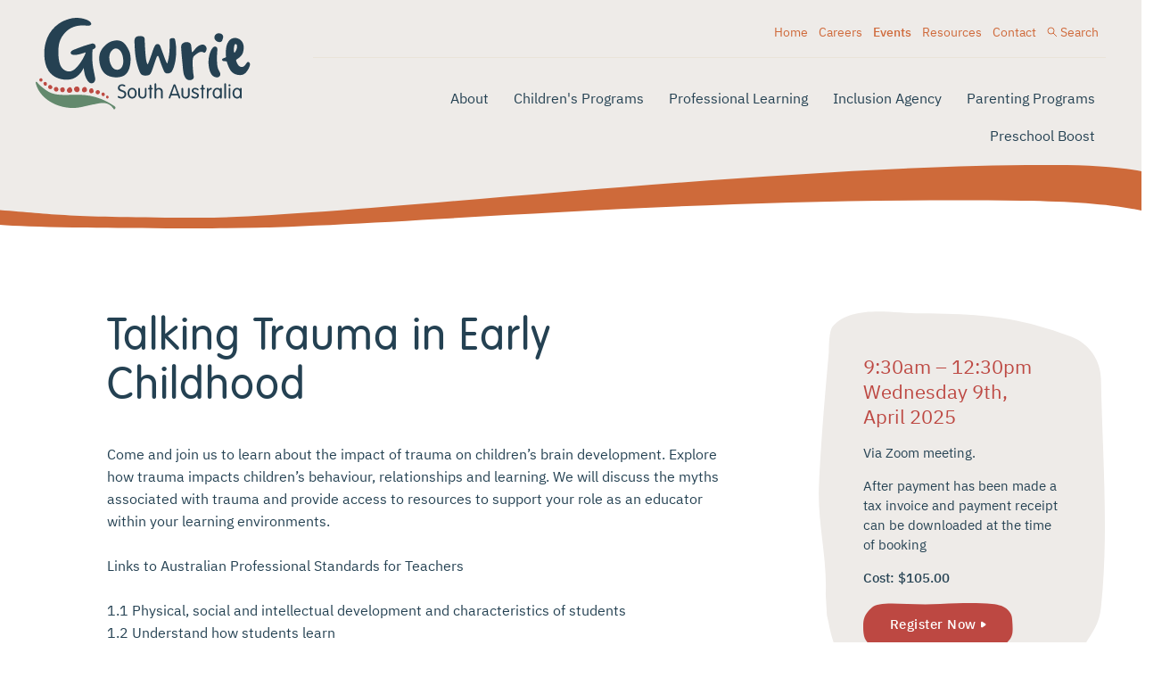

--- FILE ---
content_type: text/html; charset=UTF-8
request_url: https://gowriesa.org.au/events/talking-trauma-in-early-childhood-2
body_size: 4214
content:
<html lang="en">
	<head>
		<meta charset="utf-8">
		<meta http-equiv="X-UA-Compatible" content="IE=Edge">
		<meta name="viewport" content="width=device-width, initial-scale=1">

		<title>
							Talking Trauma in Early Childhood
				|
				Gowrie SA
					</title>
		<!-- Google tag (gtag.js) -->
		<script async src="https://www.googletagmanager.com/gtag/js?id=G-1PKJK84V5Y"></script>
		<script>
			window.dataLayer = window.dataLayer || [];
function gtag() {
dataLayer.push(arguments);
}
gtag('js', new Date());
gtag('config', 'G-1PKJK84V5Y');
		</script>

		<link rel="canonical" href="https://gowriesa.org.au/events/talking-trauma-in-early-childhood-2"/>
		
		
		
		<link rel="apple-touch-icon-precomposed" sizes="57x57" href="/assets/fav/apple-touch-icon-57x57.png"/>
		<link rel="apple-touch-icon-precomposed" sizes="114x114" href="/assets/fav/apple-touch-icon-114x114.png"/>
		<link rel="apple-touch-icon-precomposed" sizes="72x72" href="/assets/fav/apple-touch-icon-72x72.png"/>
		<link rel="apple-touch-icon-precomposed" sizes="144x144" href="/assets/fav/apple-touch-icon-144x144.png"/>
		<link rel="apple-touch-icon-precomposed" sizes="120x120" href="/assets/fav/apple-touch-icon-120x120.png"/>
		<link rel="apple-touch-icon-precomposed" sizes="152x152" href="/assets/fav/apple-touch-icon-152x152.png"/>
		<link rel="icon" type="image/png" href="/assets/fav/favicon-32x32.png" sizes="32x32"/>
		<link rel="icon" type="image/png" href="/assets/fav/favicon-16x16.png" sizes="16x16"/>
		<meta name="application-name" content="Gowrie SA"/>
		<meta name="msapplication-TileColor" content="#FFFFFF"/>
		<meta name="msapplication-TileImage" content="/assets/fav/mstile-144x144.png"/>

		<link rel="stylesheet" href="/assets/css/style.css?v=14">
		
	</head>
	<body class="talking-trauma-in-early-childhood-2">
		
	<!-- Meta Pixel Code -->
	<script>
	!function(f,b,e,v,n,t,s)
	{if(f.fbq)return;n=f.fbq=function(){n.callMethod?
	n.callMethod.apply(n,arguments):n.queue.push(arguments)};
	if(!f._fbq)f._fbq=n;n.push=n;n.loaded=!0;n.version='2.0';
	n.queue=[];t=b.createElement(e);t.async=!0;
	t.src=v;s=b.getElementsByTagName(e)[0];
	s.parentNode.insertBefore(t,s)}(window, document,'script',
	'https://connect.facebook.net/en_US/fbevents.js');
	fbq('init', '1435219610918451');
	fbq('track', 'PageView');
	</script>
	<noscript><img height="1" width="1" style="display:none"
	src=https://www.facebook.com/tr?id=1435219610918451&ev=PageView&noscript=1
	/></noscript>
	<!-- End Meta Pixel Code -->
	
		<header class="header">
			<div class="container">
				<a href="/" class="logo"><img src="/assets/images/logo.svg" alt="Gowrie SA"></a>
				<button class="burger-menu" aria-label="Toggle navigation">
					<span></span>
					<span></span>
					<span></span>
				</button>
								<div class="nav">
					<nav class="nav__secondary">
						<a href="/">Home</a>
																			<a href="https://gowriesa.org.au/employment-opportunities" class="">Careers</a>
													<a href="https://gowriesa.org.au/events" class=" active">Events</a>
													<a href="https://gowriesa.org.au/resources" class="">Resources</a>
													<a href="https://gowriesa.org.au/contact" class="">Contact</a>
												<a href="#" class="search-trigger"><img src="/assets/images/search.svg" alt="Search"/><span>
								Search</span>
						</a>
						<div class="search-form hidden">
							<form action="https://gowriesa.org.au/search-results">
								<input type="search" id="q" name="q" class="searchForm__input" placeholder="eg. support training" >
								<button type="submit">
									<span>Go</span>
								</button>
							</form>
						</div>
					</nav>

										<nav class="nav__primary">
						
						<li class=" has-children">
							<a href="https://gowriesa.org.au/about">About</a>
															<button class="submenu-toggle" aria-label="Expand submenu" aria-expanded="false">+</button>

																					<ul class="submenu">
						<li class="">
							<a href="https://gowriesa.org.au/about/our-history">Our History</a>
														
						</li>

						
						<li class="">
							<a href="https://gowriesa.org.au/about/our-philosophy">Our Philosophy</a>
														
						</li>

						
						<li class="">
							<a href="https://gowriesa.org.au/about/child-rights">Child Rights</a>
														
						</li>

						
						<li class="">
							<a href="https://gowriesa.org.au/about/reconciliation">Reconciliation</a>
														
						</li>

						
						<li class="">
							<a href="https://gowriesa.org.au/about/meet-the-team">Meet The Team</a>
														
						</li>

						</ul>
							
						</li>

						
						<li class=" has-children">
							<a href="https://gowriesa.org.au/childrens-programs">Children&#039;s Programs</a>
															<button class="submenu-toggle" aria-label="Expand submenu" aria-expanded="false">+</button>

																					<ul class="submenu">
						<li class="">
							<a href="https://gowriesa.org.au/childrens-programs/childrens-program-waiting-list">Program Waiting List</a>
														
						</li>

						
						<li class="">
							<a href="https://gowriesa.org.au/childrens-programs/our-approach-to-quality">Our Approach to Quality</a>
														
						</li>

						
						<li class="">
							<a href="https://gowriesa.org.au/childrens-programs/integrated-programs">Integrated Programs</a>
														
						</li>

						</ul>
							
						</li>

						
						<li class=" has-children">
							<a href="https://gowriesa.org.au/professional-learning">Professional Learning</a>
															<button class="submenu-toggle" aria-label="Expand submenu" aria-expanded="false">+</button>

																					<ul class="submenu">
						<li class="">
							<a href="https://gowriesa.org.au/professional-learning/learning-calendar">Learning calendar</a>
														
						</li>

						
						<li class="">
							<a href="https://gowriesa.org.au/professional-learning/responding-to-abuse-and-neglect">Responding to Risks of Harm, Abuse and Neglect (RRHAN-EC)</a>
														
						</li>

						
						<li class="">
							<a href="https://gowriesa.org.au/professional-learning/innovative-solutions-support">Innovative Solutions Support</a>
														
						</li>

						
						<li class="">
							<a href="https://gowriesa.org.au/professional-learning/our-services">Specialised Services</a>
														
						</li>

						
						<li class="">
							<a href="https://gowriesa.org.au/professional-learning/qualifications">Qualifications</a>
														
						</li>

						
						<li class="">
							<a href="https://gowriesa.org.au/professional-learning/through-their-eyes-training">Safe Environments – Through Their Eyes training</a>
														
						</li>

						
						<li class="">
							<a href="https://gowriesa.org.au/professional-learning/terms-conditions">Terms and Conditions</a>
														
						</li>

						</ul>
							
						</li>

						
						<li class=" has-children">
							<a href="https://gowriesa.org.au/inclusion-agency">Inclusion Agency</a>
															<button class="submenu-toggle" aria-label="Expand submenu" aria-expanded="false">+</button>

																					<ul class="submenu">
						<li class="">
							<a href="https://gowriesa.org.au/inclusion-agency/resources">Forms and Requests</a>
														
						</li>

						
						<li class="">
							<a href="https://gowriesa.org.au/inclusion-agency/specialist-equipment-library">Specialist Equipment Library</a>
														
						</li>

						
						<li class="">
							<a href="https://gowriesa.org.au/inclusion-agency/inclusion-aware">Inclusion Aware</a>
														
						</li>

						
						<li class="">
							<a href="https://gowriesa.org.au/inclusion-agency/resources-1">Resources</a>
														
						</li>

						
						<li class="">
							<a href="https://gowriesa.org.au/inclusion-agency/information-for-families">Information for Families</a>
														
						</li>

						</ul>
							
						</li>

						
						<li class=" has-children">
							<a href="https://gowriesa.org.au/parenting-programs">Parenting Programs</a>
															<button class="submenu-toggle" aria-label="Expand submenu" aria-expanded="false">+</button>

																					<ul class="submenu">
						<li class="">
							<a href="https://gowriesa.org.au/parenting-programs/whyalla-parenting-program">Whyalla Parenting Program</a>
														
						</li>

						
						<li class="">
							<a href="https://gowriesa.org.au/parenting-programs/teach-do-learn">Teach-Do-Learn</a>
														
						</li>

						</ul>
							
						</li>

						
						<li class=" has-children">
							<a href="https://gowriesa.org.au/preschool-boost">Preschool Boost</a>
															<button class="submenu-toggle" aria-label="Expand submenu" aria-expanded="false">+</button>

																					<ul class="submenu">
						<li class="">
							<a href="https://gowriesa.org.au/preschool-boost/circle-of-security-classroom-educator-upskilling">Circle of Security Classroom© - Educator Upskilling</a>
														
						</li>

						
						<li class="">
							<a href="https://gowriesa.org.au/preschool-boost/circle-of-security-parenting-family-and-parenting-support">Circle of Security Parenting© - Family and Parenting Support</a>
														
						</li>

						
						<li class="">
							<a href="https://gowriesa.org.au/preschool-boost/learning-language-and-loving-it-the-hanen-program-educator-upskilling">Learning Language and Loving it - The Hanen Program© - Educator Upskilling</a>
														
						</li>

						
						<li class="">
							<a href="https://gowriesa.org.au/preschool-boost/naming-is-a-gift-marte-meo-educator-upskilling">Naming is a Gift - Marte Meo - Educator Upskilling</a>
														
						</li>

						
						<li class="">
							<a href="https://gowriesa.org.au/preschool-boost/pedagogy-in-practice-series-educator-upskilling">Pedagogy in Practice Series - Educator Upskilling</a>
														
						</li>

						
						<li class="">
							<a href="https://gowriesa.org.au/preschool-boost/teach-do-learn-parenting-program-family-and-parenting-support">Teach-Do-Learn© - Parenting Program - Family and Parenting Support</a>
														
						</li>

						
						<li class="">
							<a href="https://gowriesa.org.au/preschool-boost/leadership-coaching-leadership-and-mentoring">Leadership Coaching - Leadership and Mentoring</a>
														
						</li>

						
						<li class="">
							<a href="https://gowriesa.org.au/preschool-boost/teach-do-learn-facilitator-training-educator-upskilling">Teach-Do-Learn© Facilitator Training - Educator Upskilling</a>
														
						</li>

						
						<li class="">
							<a href="https://gowriesa.org.au/preschool-boost/yellaka-warra-todays-word-kaurna-language-educator-upskilling">Yellaka Warra – Today’s Word (Kaurna Language) - Educator Upskilling</a>
														
						</li>

						
						<li class="">
							<a href="https://gowriesa.org.au/preschool-boost/understanding-childhood-trauma-and-behaviour-educator-upskilling">Understanding Childhood Trauma and Behaviour - Educator Upskilling</a>
														
						</li>

						</ul>
							
						</li>

											</nav>

				</div>

			</div>
		</header>

		
  <div class="content container">

  	<article>
  		<h1>Talking Trauma in Early Childhood</h1>
      
  <div class="content__text">
    <p>Come and join us to learn about the impact of trauma on children’s brain development. Explore how trauma impacts children’s behaviour, relationships and learning. We will discuss the myths associated with trauma and provide access to resources to support your role as an educator within your learning environments.<br /><br />Links to Australian Professional Standards for Teachers<br /><br />1.1 Physical, social and intellectual development and characteristics of students <br />1.2 Understand how students learn <br />1.5 Differentiate teaching to meet the specific learning needs of students across the full range of abilities <br />4.1 Support student participation <br />4.4 Maintain student safety</p><h4>Facilitated by: Laura Chamings</h4>
  </div>


        <div class="content__image content__image--right">
      <img src="https://gowriesa.org.au/uploads/_square/markus-spiske-688328-unsplash.jpg" alt="Markus spiske 688328 unsplash">
    </div>
  

              <a href="https://enrolment.gowriesa.org.au/?filter=Talking+Trauma+in+Early+Childhood" target="blank" class="button button--red">
          Register Now
                      ($105.00)
                  </a>
        	</article>


    <aside class="sidebar sidebar--events">
      <div class="sidebar__text">

                  <h4>
            9:30am &ndash; 12:30pm<br>
            Wednesday 9th,<br>
            April 2025
          </h4>
        
                  <p>Via Zoom meeting.</p>
        
        <p>After payment has been made a tax invoice and payment receipt can be downloaded at the time of booking</p>

                  <p><b>Cost: $105.00</b></p>
        
                  <a href="https://enrolment.gowriesa.org.au/?filter=Talking+Trauma+in+Early+Childhood" target="blank" class="button button--red">Register Now</a>
              </div>

                                                <a href="https://gowriesa.org.au/events" class="sidebar__link">
            <img src="https://gowriesa.org.au/uploads/Photography/_contentImage/DSCF4875-web.jpg">
            <span>
              <h5>Learning Calendar</h5>
              <p>Back to all upcoming events</p>
            </span>
          </a>
              
    </aside>

  </div>


		<footer class="footer">
			<div class="container">

				<div class="footer__social">
											<a target="blank" href="http://www.facebook.com/gowriesa"><img src="/assets/images/social-fb.svg" alt="Gowrie SA Facebook"></a>
																<a target="blank" href="https://www.instagram.com/gowriesa/"><img src="/assets/images/social-ig.svg" alt="Gowrie SA Instagram"></a>
																<a target="blank" href="http://twitter.com/gowriesa"><img src="/assets/images/social-tw.svg" alt="Gowrie SA Twitter"></a>
																<a target="blank" href="https://www.linkedin.com/company/gowrie-sa/"><img src="/assets/images/social-li.svg" alt="Gowrie SA LinkedIn"></a>
									</div>

				<div class="footer__text">
					<img src="/assets/images/aus.jpg" alt="Australian Aboriginal Flag">
					<img src="/assets/images/torres.jpg" alt="Torres Straight Flag">
					<p>Gowrie SA is on Kaurna land and we acknowledge and recognise Aboriginal and Torres Strait Islanders as the first Nations people of Australia and that they are the traditional owners and custodians of the land and waterways throughout our country.</p>
				</div>

				<div class="footer__contact">
					<p>
													<strong>Phone:</strong>
							1800 129 606 or (08) 8234 5219<br>
																			<strong>Email:</strong>
							<a href="mailto:info@gowriesa.org.au">
								info@gowriesa.org.au</a>
											</p>
					<p>
						Copyright
						2026
						Gowrie SA. All rights reserved.<br>
																			<a href="https://gowriesa.org.au/">Home</a>
													<a href="https://gowriesa.org.au/events">Events</a>
													<a href="https://gowriesa.org.au/contact">Contact</a>
											</p>
				</div>

			</div>
		</footer>

		<script src="/assets/js/main.js?v=4" type="text/javascript"></script>

	</body>
</html>


--- FILE ---
content_type: text/css
request_url: https://gowriesa.org.au/assets/css/style.css?v=14
body_size: 6419
content:
@charset "UTF-8";
/*
  Gowrie - Quisk Design 2018
*/
/* VARIABLES */
@font-face {
  font-family: "IBM Plex Sans";
  src: url("../fonts/IBMPlexSans-Regular.woff2") format("woff2"), url("../fonts/IBMPlexSans-Regular.woff") format("woff");
  font-weight: 400;
  font-style: normal;
  font-display: swap;
}
@font-face {
  font-family: "IBM Plex Sans";
  src: url("../fonts/IBMPlexSans-Italic.woff2") format("woff2"), url("../fonts/IBMPlexSans-Italic.woff") format("woff");
  font-weight: 400;
  font-style: italic;
  font-display: swap;
}
@font-face {
  font-family: "IBM Plex Sans";
  src: url("../fonts/IBMPlexSans-Medium.woff2") format("woff2"), url("../fonts/IBMPlexSans-Medium.woff") format("woff");
  font-weight: 600;
  font-style: normal;
  font-display: swap;
}
@font-face {
  font-family: "VAG Rounded LT W01 Light";
  src: url("../fonts/882d2ff7-f20c-4a57-9eef-762dc3771395.woff2") format("woff2"), url("../fonts/8db590ec-51e3-4b26-bd16-e6e2a54b86bd.woff") format("woff");
  font-style: normal;
  font-display: swap;
}
/* BASE */
*,
::before,
::after {
  box-sizing: border-box;
}

html {
  font-size: 62.5%;
  -webkit-font-smoothing: antialiased;
  -moz-osx-font-smoothing: grayscale;
  -webkit-overflow-scrolling: touch;
  -webkit-tap-highlight-color: rgba(0, 0, 0, 0);
  font-feature-settings: "kern" 1;
  font-kerning: normal;
}

body {
  margin: 0;
  text-align: center;
  color: hsl(202, 39%, 23%);
  font-family: "IBM Plex Sans", -apple-system, BlinkMacSystemFont, "Segoe UI", Roboto, Helvetica, Arial, sans-serif;
  font-size: 1.6rem;
  line-height: 1.5;
}

::selection {
  color: #fff;
  background: #000;
}

/* Responsive Extras */
img, canvas, iframe, video, svg, select, textarea {
  max-width: 100%;
}

img {
  height: auto;
}

a {
  hyphens: auto;
}

/* TYPOGRAPHY */
/* Text */
p {
  margin-top: 0;
}

/* Links */
a {
  color: inherit;
}

/* Lists */
ul {
  margin: 0 0 1em;
  padding: 0;
  list-style-position: outside;
  list-style-type: none;
}

li {
  margin-bottom: 0.5em;
}

/* Headings */
h1, h2, h3, h4, h5 {
  font-weight: normal;
}

h1 {
  margin: 0 0 3rem;
  font-family: "VAG Rounded LT W01 Light", -apple-system, BlinkMacSystemFont, "Segoe UI", Roboto, Helvetica, Arial, sans-serif;
  font-size: 3.6rem;
  line-height: 1.1;
  letter-spacing: 0.02em;
}
@media screen and (min-width: 769px) {
  h1 {
    margin: 0 0 4rem;
    font-size: 5rem;
  }
}

h2 {
  font-size: 3.2rem;
  line-height: 1.2;
}

h3 {
  font-size: 2.2rem;
  line-height: 1.3;
}

h4 {
  font-size: 1.9rem;
  line-height: 1.4;
}

h5 {
  font-size: 1.6rem;
  line-height: 1.3;
}

h6 {
  font-size: 1.4rem;
  line-height: 1.4;
}

.header {
  position: relative;
  margin-bottom: 10rem;
  padding: 2rem 0 0;
  background-color: hsl(30, 15%, 92%);
  z-index: 2;
}
@media screen and (min-width: 769px) {
  .header {
    margin-bottom: 15rem;
  }
}
.header .container {
  display: flex;
  justify-content: space-between;
}
@media screen and (min-width: 770px) and (max-width: 1085px) {
  .header .container {
    flex-direction: column;
  }
}
@media screen and (max-width: 769px) {
  .header .container {
    align-items: center;
  }
}
.header:before {
  content: "";
  position: absolute;
  top: 90%;
  left: 0px;
  display: block;
  height: 77px;
  width: 100%;
  background: url("../images/shapes/header.svg") bottom center no-repeat;
  background-size: 100% 77px;
}
@media screen and (max-width: 769px) {
  .header:before {
    top: 95%;
    background-size: cover;
  }
}

.logo {
  display: inline-block;
  flex: 0 1 35%;
  transition: 0.2s ease all;
}
.logo:hover {
  opacity: 0.85;
}
@media screen and (min-width: 769px) {
  .logo {
    flex: 0 1 35%;
    text-align: left;
  }
}
@media screen and (min-width: 1086px) and (max-width: 1235px) {
  .logo {
    flex: 0 1 15%;
    text-align: left;
  }
}

.nav .search-form {
  display: inline-block;
  vertical-align: middle;
  position: relative;
  height: 34px;
  transition: 200ms ease width;
  overflow: hidden;
  width: 210px;
}
@media (max-width: 640px) {
  .nav .search-form {
    margin-top: 1rem;
  }
}
.nav .search-form.hidden {
  width: 0;
}
@media (max-width: 640px) {
  .nav .search-form.hidden {
    width: 210px;
    display: none;
  }
}
.nav .search-form form {
  margin: 0;
  position: absolute;
  width: 210px;
}
.nav .search-form input[type=search] {
  background: transparent;
  border: 1px solid rgba(0, 0, 0, 0.1);
  border-radius: 5px;
  padding: 0.4rem 0.1rem;
  font-size: 1.4rem;
  margin: 0;
}
.nav .search-form button[type=submit] {
  position: absolute;
  top: 5px;
  right: 5px;
  background: hsl(3, 48%, 50%);
  mask-border: none;
  margin: 0;
  padding: 0.5rem;
  width: 21px;
  height: 21px;
  border-radius: 50%;
}
.nav .search-form button[type=submit] span {
  display: none;
}
.nav .search-form button[type=submit]:after {
  margin: 0 0 0 2px;
}

@media (max-width: 640px) {
  .search-trigger span {
    display: none;
  }
}

.burger-menu {
  display: block;
  width: 5rem;
  height: 5rem;
  background: #fff;
  border: none;
  cursor: pointer;
  position: relative;
  z-index: 10;
  border-radius: 5px;
}
.burger-menu span {
  display: block;
  width: 30px;
  height: 1.5px;
  background-color: hsl(137, 16%, 46%);
  margin: 0.6rem auto;
  transition: transform 0.3s ease, opacity 0.3s ease;
  -webkit-transition: transform 0.3s ease, opacity 0.3s ease;
  -moz-transition: transform 0.3s ease, opacity 0.3s ease;
}
@media screen and (min-width: 769px) {
  .burger-menu {
    display: none;
  }
}
.burger-menu.open span:nth-child(1) {
  transform: translateY(8px) rotate(45deg);
  -webkit-transform: translateY(8px) rotate(45deg);
  -moz-transform: translateY(8px) rotate(45deg);
}
.burger-menu.open span:nth-child(2) {
  opacity: 0;
  -webkit-opacity: 0;
  -moz-opacity: 0;
}
.burger-menu.open span:nth-child(3) {
  transform: translateY(-8px) rotate(-45deg);
  -webkit-transform: translateY(-8px) rotate(-45deg);
  -moz-transform: translateY(-8px) rotate(-45deg);
}

@media screen and (min-width: 1086px) {
  .nav {
    text-align: right;
    width: 100%;
  }
}
.nav a {
  text-decoration: none;
}

@media screen and (max-width: 769px) {
  .nav {
    position: absolute;
    top: 0;
    left: 0;
    right: 0;
    width: 95%;
    height: auto;
    background-color: #fff;
    display: flex;
    flex-direction: column;
    align-items: center;
    justify-content: center;
    transform: translateY(5%);
    visibility: hidden;
    opacity: 0;
    transition: opacity 0.3s ease-in-out, visibility 0.3s ease-in-out, transform 0.3s ease-in-out;
    -webkit-transition: opacity 0.3s ease-in-out, visibility 0.3s ease-in-out, transform 0.3s ease-in-out;
    -moz-transition: opacity 0.3s ease-in-out, visibility 0.3s ease-in-out, transform 0.3s ease-in-out;
    padding: 2.5rem 1.5rem;
    margin: 0 auto;
    border-radius: 5px;
    z-index: 5;
    will-change: opacity, visibility transform;
  }
}
@media screen and (max-width: 769px) and (min-width: 769px) {
  .nav {
    position: static;
    transform: translateY(0);
    height: auto;
    background: none;
    flex-direction: row;
    justify-content: flex-end;
  }
}
@media screen and (max-width: 769px) {
  .nav.open {
    transform: translateY(77px);
    -webkit-transform: translateY(77px);
    -moz-transform: translateY(77px);
    opacity: 1;
    visibility: visible;
    box-shadow: 0px 20px 30px -20px rgba(0, 0, 0, 0.3);
  }
}

.nav__toggle {
  display: block;
  padding: 1rem;
  margin-bottom: 2rem;
  width: 100%;
  color: #fff;
  background-color: hsl(137, 16%, 41%);
  border-radius: 4px;
  transition: 0.4s ease all;
  -webkit-transition: 0.4s ease all;
  -moz-transition: 0.4s ease all;
  cursor: pointer;
}
@media screen and (min-width: 769px) {
  .nav__toggle {
    display: none;
  }
}
.nav__toggle:before {
  content: "Hide ";
}
.nav__toggle:after {
  content: "";
  position: relative;
  top: -1px;
  display: inline-block;
  margin-left: 8px;
  width: 6px;
  height: 8px;
  transition: 0.4s ease all;
  -webkit-transition: 0.4s ease all;
  -moz-transition: 0.4s ease all;
  transform: rotate(-90deg);
  background: url("../images/arrow-right.svg") top right no-repeat;
}
.nav__toggle.hidden {
  background-color: hsl(137, 16%, 46%);
}
.nav__toggle.hidden:before {
  content: "Show ";
}
.nav__toggle.hidden:after {
  transform: rotate(90deg);
}

@media screen and (min-width: 1086px) {
  .nav__primary > li:last-child > ul {
    left: auto;
    right: 0;
  }
}

@media screen and (min-width: 769px) {
  .nav__primary {
    margin-bottom: 2rem;
  }
}
.nav__primary .submenu-toggle {
  display: none;
}
@media screen and (max-width: 1085px) {
  .nav__primary {
    font-weight: 600;
    display: flex;
    justify-content: space-between;
    flex-direction: column;
    text-align: left;
    width: 100%;
  }
  .nav__primary li {
    position: relative;
    border-radius: 10px;
  }
  .nav__primary li .submenu-toggle {
    display: block;
    position: absolute;
    right: 0;
    top: 0;
    transform: translate(-50%);
    background: none;
    border: none;
    font-size: 2.5rem;
    cursor: pointer;
    margin: 0;
  }
  .nav__primary li .submenu {
    position: relative;
    background: hsl(137, 16%, 46%);
    display: flex;
    flex-direction: column;
    max-height: 0;
    overflow: hidden;
    margin: 0;
    padding: 0;
    padding-left: 1rem;
    transition: all 0.3s ease-in-out;
    -webkit-transition: all 0.3s ease-in-out;
    -moz-transition: all 0.3s ease-in-out;
    font-weight: 400;
    will-change: max-height, opacity;
  }
  .nav__primary li .submenu a {
    font-size: 1.4rem;
    color: #fff;
  }
  .nav__primary li.expanded {
    background-color: hsl(137, 16%, 46%);
    padding: 1rem;
  }
  .nav__primary li.expanded a {
    color: #fff;
    transition: color 0s ease;
    -webkit-transition: color 0s ease;
    -moz-transition: color 0s ease;
    transform: translateY(0);
    transition: transform 0.3s ease;
    -webkit-transition: transform 0.3s ease;
    -moz-transition: transform 0.3s ease;
  }
  .nav__primary li.expanded a:hover {
    transform: translateY(-2px);
  }
  .nav__primary li.expanded .submenu {
    max-height: 1000px;
    padding-left: 1rem;
  }
  .nav__primary li:not(.expanded) {
    background-color: transparent;
    transition: all 0.1s ease-in-out 0.3s;
    -webkit-transition: all 0.1s ease-in-out 0.3s;
    -moz-transition: all 0.1s ease-in-out 0.3s;
  }
  .nav__primary li.expanded .submenu-toggle {
    content: "-";
    color: #fff;
    position: absolute;
    top: 0;
    right: 5px;
    margin: 0;
    transform: translate(-50%);
  }
  .nav__primary .expanded > .submenu {
    max-height: 1000px;
    opacity: 1;
    transition: all 0.3s ease-in-out;
    -webkit-transition: all 0.3s ease-in-out;
    -moz-transition: all 0.3s ease-in-out;
  }
  .nav__primary .expanded > .submenu a {
    transform: translateY(0);
    transition: transform 0.3s ease;
  }
  .nav__primary .expanded > .submenu a:hover {
    transform: translateY(-2px);
  }
}
.nav__primary li {
  position: relative;
  list-style-type: none;
}
@media screen and (min-width: 769px) {
  .nav__primary li {
    display: inline-block;
  }
}
@media screen and (max-width: 769px) {
  .nav__primary li {
    margin-bottom: 0.3em;
    font-family: "VAG Rounded LT W01 Light", -apple-system, BlinkMacSystemFont, "Segoe UI", Roboto, Helvetica, Arial, sans-serif;
    font-size: calc(1.6rem + 0.2rem);
  }
}
.nav__primary li:hover ul {
  visibility: visible;
  opacity: 1;
  transform: translateY(0px);
}
.nav__primary a {
  display: inline-block;
  margin: 0 1.2rem;
  padding: 0.5rem 0;
  color: hsl(202, 39%, 23%);
  transition: color 0.3s ease 0.3s, transform 0.3s ease;
  transform: translateY(0);
}
.nav__primary a:hover {
  transform: translateY(-2px);
}
.nav__primary ul {
  display: block;
  position: relative;
  text-align: left;
  z-index: 3;
}
@media screen and (min-width: 1086px) {
  .nav__primary ul {
    display: block;
    position: absolute;
    top: 100%;
    left: 0;
    min-width: 240px;
    padding: 2rem 1rem 1rem;
    text-align: left;
    font-size: calc(1.6rem - 0.1rem);
    background-color: hsl(30, 15%, 92%);
    border-radius: 4px;
    visibility: hidden;
    opacity: 0;
    transform: translateY(-7px);
    transition: 0.2s ease all;
    z-index: 4;
  }
  .nav__primary ul li {
    display: block;
    border-bottom: 1px solid hsl(39, 28%, 88%);
  }
}
.nav__primary ul a {
  display: block;
}
.nav__primary .active a {
  font-weight: 600;
  border-bottom: 2px solid hsl(202, 39%, 23%);
}
@media (max-width: 769px) {
  .nav__primary .active a {
    font-weight: normal;
  }
}
@media screen and (max-width: 1085px) {
  .nav__primary .active a {
    font-weight: 600;
    border-bottom: none;
  }
}
.nav__primary .active ul a {
  font-weight: normal;
  border: none;
}

.nav__secondary {
  display: block;
  padding-bottom: 1rem;
  margin-bottom: 3rem;
  border-bottom: 1px solid hsl(39, 28%, 88%);
}
.nav__secondary a {
  color: hsl(19, 61%, 52%);
  display: inline-block;
  margin: 0 0.4rem;
  font-size: calc(1.6rem - 0.2rem);
}
.nav__secondary a:hover {
  text-decoration: underline;
}
.nav__secondary .active {
  font-weight: 600;
}

.footer {
  position: relative;
  margin-top: 16rem;
  padding: 1rem 0 3rem;
  color: #fff;
  background: hsl(202, 39%, 23%);
}
.footer .container {
  position: relative;
  display: flex;
  align-items: center;
  justify-content: space-between;
}
@media screen and (max-width: 769px) {
  .footer .container {
    flex-wrap: wrap;
  }
}
.footer:before {
  content: "";
  position: absolute;
  top: -57px;
  left: 0px;
  display: block;
  height: 58px;
  width: 100%;
  background: url("../images/shapes/footer.svg") top center no-repeat;
  background-size: cover;
}

.footer__social {
  display: block;
  position: absolute;
  top: -10rem;
  right: 0;
}
@media screen and (max-width: 769px) {
  .footer__social {
    top: -9rem;
    right: 2rem;
  }
}
.footer__social a {
  display: inline-block;
  transition: 0.15s ease all;
}
.footer__social a:hover {
  transform: rotate(-15deg);
}
.footer__social img {
  margin-left: 2rem;
}
@media screen and (max-width: 769px) {
  .footer__social img {
    max-width: 60px;
  }
}

.footer__text {
  margin-bottom: 2rem;
  font-size: calc(1.6rem - 0.2rem);
}
@media screen and (min-width: 769px) {
  .footer__text {
    flex: 0 1 45%;
    text-align: left;
  }
}
.footer__text img {
  max-width: 75px;
  margin-bottom: 1.5rem;
}
.footer__text img:first-child {
  margin-right: 2rem;
}

.footer__contact {
  width: 100%;
  font-size: calc(1.6rem - 0.1rem);
  line-height: 1.4;
}
@media screen and (min-width: 769px) {
  .footer__contact {
    text-align: right;
    flex: 0 1 45%;
  }
}
.footer__contact a {
  text-decoration: none;
}
.footer__contact a:hover {
  text-decoration: underline;
}
.footer__contact a:not(:last-child) {
  padding-right: 1rem;
  margin-right: 1rem;
  border-right: 1px solid hsl(39, 28%, 88%);
}

.container {
  max-width: 1240px;
  margin: 0 auto;
  padding: 0 2rem;
}

.button, button[type=submit], input[type=submit] {
  display: inline-block;
  padding: 1.5rem 3rem;
  text-decoration: none;
  font-size: calc(1.6rem - 0.1rem);
  font-weight: 600;
  letter-spacing: 0.03em;
  transition: 0.15s ease all;
  mask-image: url("../images/shapes/button-1.svg");
  mask-size: 100% 100%;
  -webkit-mask-image: url("../images/shapes/button-1.svg");
  -webkit-mask-size: 100% 100%;
}
.button:after, button[type=submit]:after, input[type=submit]:after {
  content: "";
  position: relative;
  top: -1px;
  display: inline-block;
  margin-left: 6px;
  width: 6px;
  height: 8px;
  transition: 0.15s ease all;
  background: url("../images/arrow-right.svg") top right no-repeat;
}
.button:hover:after, button[type=submit]:hover:after, input[type=submit]:hover:after {
  transform: translateX(3px);
}

.button--small {
  font-size: calc(1.6rem - 0.2rem);
}

.button--tiny {
  padding: 1rem 1.5rem;
  font-size: calc(1.6rem - 0.4rem);
}

.button--red {
  color: #fff;
  background-color: hsl(3, 48%, 50%);
}
.button--red:hover {
  background-color: hsl(3, 48%, 45%);
}

.button--green, button[type=submit], input[type=submit] {
  color: #fff;
  background-color: hsl(137, 16%, 46%);
}
.button--green:hover, button[type=submit]:hover, input[type=submit]:hover {
  background-color: hsl(137, 16%, 41%);
}

.button--blue {
  color: #fff;
  background-color: hsl(202, 39%, 23%);
}
.button--blue:hover {
  background-color: hsl(202, 39%, 18%);
}

textarea {
  color: hsl(202, 39%, 23%);
  font-family: "IBM Plex Sans", -apple-system, BlinkMacSystemFont, "Segoe UI", Roboto, Helvetica, Arial, sans-serif;
  font-size: 1.5rem;
}

input[type=text], input[type=email], input[type=search], textarea {
  display: inline-block;
  color: hsl(202, 39%, 23%);
  font-family: "IBM Plex Sans", -apple-system, BlinkMacSystemFont, "Segoe UI", Roboto, Helvetica, Arial, sans-serif;
  font-size: 1.5rem;
  appearance: none;
  border: none;
  outline: none;
  margin: 1rem 0.5rem;
  padding: 1.2rem 2rem;
  background: transparent url("../images/shapes/input-1.svg") left center no-repeat;
  background-size: 100% 100%;
  border: none;
}

button {
  margin: 1rem;
  border: none;
  cursor: pointer;
}

#searchForm {
  margin-bottom: 4rem;
}
#searchForm label {
  margin-right: 0.5rem;
  font-weight: 600;
}
@media (max-width: 640px) {
  #searchForm label {
    display: block;
    margin: 0.5rem auto;
  }
}

input[type=search].searchForm__input {
  padding: 1.2rem 1rem;
}

.form input[type=text], .form input[type=email], .form input[type=search], .form textarea {
  background: transparent;
  border: 1px solid hsl(39, 28%, 83%);
  border-radius: 5px;
  margin: 0;
}
.form input[type=text]:focus, .form input[type=email]:focus, .form input[type=search]:focus, .form textarea:focus {
  outline: none;
  border-color: hsl(39, 28%, 68%);
}
.form .freeform-row .freeform-column {
  margin-bottom: 1rem;
}
@media (max-width: 760px) {
  .form .freeform-row .freeform-column {
    display: block;
  }
}
.form .freeform-row .freeform-column .freeform-label {
  margin-bottom: 1rem;
}
.form .freeform-row .freeform-column .freeform-label + .freeform-instructions {
  margin-top: -1rem;
  margin-bottom: 0.8rem;
}
.form .freeform-row .freeform-column .freeform-label ~ label {
  margin: 0 0 0.3rem 0;
}
.form .freeform-row .freeform-column .input-group-one-line label {
  padding: 0;
  margin-right: 1.8rem;
}
.form .freeform-row .freeform-column .freeform-instructions {
  font-size: 1.4rem;
}
.form .freeform-row .freeform-column .freeform-input[type=checkbox], .form .freeform-row .freeform-column .freeform-input[type=radio] {
  margin-top: 0;
  margin-right: 0.8rem;
  display: inline-block;
  vertical-align: middle;
}

.sidebar {
  position: -webkit-sticky;
  position: sticky;
  top: 3rem;
  margin: 0 auto 5rem;
  text-align: center;
}
.sidebar p {
  font-size: calc(1.6rem - 0.1rem);
}

.sidebar__text {
  position: relative;
  display: inline-block;
  max-width: 400px;
  margin-bottom: 5rem;
  padding: 4rem 5rem;
  text-align: left;
  background: url("../images/shapes/sidebar-1.svg") center center no-repeat;
  background-size: 100% 100%;
  vertical-align: top;
}
@media (min-width: 480px) {
  .sidebar__text {
    padding: 5rem 5rem 4rem;
  }
}
.sidebar__text h4 {
  margin: 0 0 2rem;
  font-size: 2.4rem;
  line-height: 1.3;
}
@media (min-width: 480px) {
  .sidebar__text h4 {
    font-size: 3.2rem;
  }
}

.sidebar__link {
  position: relative;
  display: inline-block;
  max-width: 400px;
  margin-bottom: 8.5rem;
  text-align: left;
  vertical-align: top;
}
.sidebar__link:hover img {
  opacity: 0.8;
}
.sidebar__link:hover span {
  transform: translateY(-5px);
}
.sidebar__link img {
  position: relative;
  display: block;
  mask-image: url("../images/shapes/photo-1.svg");
  mask-size: 100% 100%;
  -webkit-mask-image: url("../images/shapes/photo-1.svg");
  -webkit-mask-size: 100% 100%;
  border-radius: 4px;
  transition: 0.2s ease all;
}
.sidebar__link span {
  position: absolute;
  top: 80%;
  left: -10px;
  display: inline-block;
  padding: 2rem 3.5rem 2.5rem 3rem;
  color: #fff;
  background: url("../images/shapes/caption-1.svg") center center no-repeat;
  background-size: 100% 100%;
  transition: 0.2s ease all;
}
.sidebar__link h5 {
  margin: 0;
  font-size: 2.2rem;
  line-height: 1.4;
}
.sidebar__link p {
  margin-bottom: 0;
}

.event__card {
  position: relative;
  display: flex;
  flex-direction: column;
  justify-content: space-between;
  text-align: left;
  text-decoration: none;
  border: 1px solid rgba(0, 0, 0, 0.06);
  border-radius: 4px;
  hyphens: none;
  transition: 0.15s ease all;
  overflow: hidden;
}
.event__card:hover {
  transform: translateY(-2px);
  border-color: rgba(0, 0, 0, 0.14);
  box-shadow: 0px 2px 5px -2px rgba(0, 0, 0, 0.1);
}
.event__card p {
  flex: 1 0 auto;
  padding: 4rem 2rem 0rem 2rem;
  margin-bottom: 0;
  font-size: calc(1.6rem - 0.1rem);
  background: transparent url("../images/shapes/card-bg.svg") top center no-repeat;
  background-size: 100%;
  transform: translateY(-1.5rem);
}

.card__title {
  position: relative;
  flex: 0 0 auto;
  padding: 2rem 3.8rem 3.5rem 2rem;
  background-color: hsl(30, 15%, 95%);
}
.card__title h5 {
  margin: 0;
  font-size: 2.2rem;
}
.card__title img {
  position: absolute;
  bottom: -5px;
  right: 1.5rem;
  width: 35px;
  z-index: 3;
}

.card__details {
  flex: 0 0 auto;
  position: relative;
  display: flex;
  justify-content: space-between;
  padding: 1.5rem 2rem 2rem;
  font-size: calc(1.6rem - 0.3rem);
  font-weight: 600;
}

.card__date {
  position: relative;
  padding-left: 2.5rem;
}
.card__date:before {
  content: url("../images/icons/glyph-calendar.svg");
  position: absolute;
  top: 1px;
  left: 0px;
}

.card__more {
  position: relative;
  padding-left: 3rem;
}
.card__more:before {
  content: url("../images/icons/glyph-eye.svg");
  position: absolute;
  top: 1px;
  left: 0px;
}

.event--professional-learning .card__title {
  background-color: #EBF5F2;
}

.event--inclusion-agency .card__title {
  background-color: #F8EBEB;
}

.event--parenting-programs .card__title {
  background-color: #FEF7E7;
}

.subscribe {
  display: block;
  padding: 4rem 2rem 12rem;
  background: hsl(30, 15%, 92%) url("../images/spots-wide.png") top center no-repeat;
  background-size: cover;
  mask-image: url("../images/shapes/subscribe-bg.svg");
  mask-size: 100% 100%;
  -webkit-mask-image: url("../images/shapes/subscribe-bg.svg");
  -webkit-mask-size: 100% 100%;
}
.subscribe h4 {
  display: block;
  margin-bottom: 2rem;
  font-size: 2.4rem;
  color: hsl(3, 48%, 50%);
}
@media screen and (max-width: 769px) {
  .subscribe input {
    display: block;
    margin-left: auto;
    margin-right: auto;
  }
}

.homepage .footer {
  margin-top: 0;
}

.feature {
  position: relative;
  min-height: 350px;
  margin-top: -12.5rem;
  padding: 4rem 0 2rem;
  display: flex;
  align-items: flex-end;
  color: #fff;
  background-image: linear-gradient(#000, #fff);
  background-repeat: no-repeat;
  background-position: center center;
  background-size: cover;
  /* Mask for supported browsers */
  mask-image: url("../images/shapes/home-feature.svg");
  mask-repeat: no-repeat;
  mask-size: cover;
  mask-position: center;
  /* Safari fallback */
  -webkit-mask-image: url("../images/shapes/home-feature.svg");
  -webkit-mask-repeat: no-repeat;
  -webkit-mask-size: cover;
  -webkit-mask-position: center;
  z-index: 1;
}
@media screen and (min-width: 769px) {
  .feature {
    min-height: 400px;
    padding: 5rem 0 7rem;
  }
}
@media screen and (min-width: 960px) {
  .feature {
    min-height: 500px;
  }
}
@media screen and (min-width: 1280px) {
  .feature {
    min-height: 650px;
  }
}
.feature .container {
  flex: 0 1 1240px;
  position: relative;
  text-align: left;
}
.feature h2 {
  display: block;
  max-width: 400px;
  margin-bottom: 0.5em;
  font-family: "VAG Rounded LT W01 Light", -apple-system, BlinkMacSystemFont, "Segoe UI", Roboto, Helvetica, Arial, sans-serif;
  text-shadow: 0px 1px 3px rgba(0, 0, 0, 0.2), 0px 2px 10px rgba(0, 0, 0, 0.45);
}
@media screen and (min-width: 769px) {
  .feature h2 {
    max-width: 480px;
    font-size: 5rem;
  }
}

.home__icons {
  display: none;
  position: absolute;
  top: 500px;
  right: 0;
  text-align: right;
  z-index: 1;
}
@media screen and (min-width: 769px) {
  .home__icons {
    display: inline-block;
    top: 480px;
  }
  .home__icons img {
    width: 60%;
  }
}
@media screen and (min-width: 768px) and (max-width: 1085px) {
  .home__icons {
    display: none;
  }
}
@media screen and (min-width: 960px) {
  .home__icons {
    top: 550px;
  }
  .home__icons img {
    width: 80%;
  }
}
@media screen and (min-width: 1280px) {
  .home__icons {
    display: block;
    top: 670px;
  }
  .home__icons img {
    width: 100%;
  }
}

.home__intro {
  max-width: 980px;
  margin: 8rem auto 10rem;
  padding: 5rem 4rem 4rem;
  background: url("../images/shapes/text-wide.svg") center center no-repeat;
  background-size: 100% 100%;
}
@media screen and (min-width: 769px) {
  .home__intro {
    padding: 5rem 9rem 6rem;
  }
}
.home__intro h1 {
  margin-bottom: 2rem;
}

.home__programs {
  display: block;
  margin-bottom: 10rem;
  text-align: left;
}
@media screen and (min-width: 769px) {
  .home__programs {
    margin-bottom: 12rem;
  }
}

.program {
  display: flex;
  align-items: center;
  justify-content: center;
  margin-bottom: 6rem;
}
@media screen and (max-width: 769px) {
  .program {
    flex-wrap: wrap;
  }
}
@media screen and (min-width: 960px) {
  .program:nth-child(odd) {
    margin-right: 10rem;
  }
  .program:nth-child(odd) .program__info {
    margin-left: 7rem;
  }
}
@media screen and (min-width: 960px) {
  .program:nth-child(even) {
    margin-left: 10rem;
  }
  .program:nth-child(even) .program__info {
    margin-right: 7rem;
  }
}
@media screen and (min-width: 769px) {
  .program:nth-child(even) .program__info {
    order: -1;
  }
}

.program__info {
  flex: 1 0 45%;
  display: block;
  margin: 0 2rem;
}
@media (min-width: 769px) {
  .program__info {
    margin: 0 3rem;
  }
}
@media (min-width: 960px) {
  .program__info {
    margin: 0;
  }
}
.program__info h3 {
  margin: 0 0 1rem;
  font-size: 3.2rem;
}
.program__info p {
  margin-bottom: 3rem;
}

.program__photo {
  flex: 0 1 55%;
  position: relative;
}
@media screen and (max-width: 769px) {
  .program__photo {
    flex: 0 1 65%;
    margin-bottom: 2rem;
  }
  .program__photo:after {
    top: -10px !important;
    left: -20px !important;
    width: 80px !important;
    height: 80px !important;
  }
}
.program__photo:after {
  content: "";
  position: absolute;
  display: block;
  height: 140px;
  width: 140px;
  background-repeat: no-repeat;
  background-size: 100% 100%;
}
.program__photo img {
  display: block;
  mask-image: url("../images/shapes/photo-1.svg");
  mask-size: 100% 100%;
  -webkit-mask-image: url("../images/shapes/photo-1.svg");
  -webkit-mask-size: 100% 100%;
}

.program--children .button {
  background-color: hsl(19, 61%, 52%);
}
.program--children .program__photo:after {
  top: -2rem;
  left: 2.5rem;
  height: 100px;
  width: 100px;
  background-image: url("../images/icons/program-children.svg");
}

.program--professional .button {
  background-color: hsl(162, 35%, 58%);
}
.program--professional .program__photo:after {
  top: -40px;
  right: -20px;
  background-image: url("../images/icons/program-professional.svg");
}

.program--inclusion .button {
  background-color: hsl(3, 48%, 50%);
}
.program--inclusion .program__photo:after {
  bottom: -20px;
  background-image: url("../images/icons/program-inclusion.svg");
}

.program--parenting .button {
  background-color: hsl(41, 99%, 61%);
}
.program--parenting .program__photo:after {
  top: 5px;
  height: 120px;
  width: 120px;
  background-image: url("../images/icons/program-parenting.svg");
}

.home__philosophies {
  display: block;
  padding-bottom: 6rem;
  margin-bottom: 7rem;
  color: #fff;
  background: url("../images/shapes/philosophies-bg.svg") center center no-repeat;
  background-size: 100% calc(100% - 100px);
}
.home__philosophies .container {
  display: flex;
  align-items: flex-start;
  justify-content: center;
  margin-bottom: 2rem;
}
@media screen and (max-width: 769px) {
  .home__philosophies .container {
    flex-wrap: wrap;
  }
}

.philosophy {
  flex: 0 1 23%;
  display: inline-block;
  margin: 1.3rem;
}
@media screen and (max-width: 769px) {
  .philosophy {
    flex: 0 1 40%;
  }
}
.philosophy:nth-child(odd) img {
  mask-image: url("../images/shapes/photo-square-1.svg");
  mask-size: 100% 100%;
  -webkit-mask-image: url("../images/shapes/photo-square-1.svg");
  -webkit-mask-size: 100% 100%;
}
.philosophy:nth-child(even) img {
  mask-image: url("../images/shapes/photo-square-2.svg");
  mask-size: 100% 100%;
  -webkit-mask-image: url("../images/shapes/photo-square-2.svg");
  -webkit-mask-size: 100% 100%;
}
.philosophy img {
  display: inline-block;
  width: 75%;
}
.philosophy h4 {
  margin: 3rem auto 1rem;
  font-size: 2.3rem;
}
.philosophy p {
  font-size: calc(1.6rem - 0.1rem);
}

.home__events {
  margin-bottom: 10rem;
}
.home__events h3 {
  font-size: 3.2rem;
}
.home__events .container {
  display: grid;
  grid-template-columns: repeat(1, 1fr);
  grid-gap: 2.5rem;
  margin-bottom: 3rem;
}
@media (min-width: 769px) {
  .home__events .container {
    grid-template-columns: repeat(2, 1fr);
  }
}
@media (min-width: 960px) {
  .home__events .container {
    grid-template-columns: repeat(3, 1fr);
  }
}

.children {
  display: block;
  padding: 4rem 2rem 4.5rem;
  margin: 0;
  transform: translateY(-20px);
  background-color: hsl(30, 15%, 96%);
  border-radius: 4px;
  mask-image: url("../images/shapes/subscribe-bg.svg");
  mask-repeat: no-repeat;
  mask-size: cover;
  mask-position: center;
  transform: translateY(-8rem);
  -webkit-mask-image: url("../images/shapes/subscribe-bg.svg");
  -webkit-mask-repeat: no-repeat;
  -webkit-mask-size: cover;
  -webkit-mask-position: center;
}
@media screen and (min-width: 769px) {
  .children {
    display: none;
  }
}
.children h4 {
  display: block;
  margin: 1rem auto 1.5rem;
  padding-bottom: 0.5rem;
  font-family: "VAG Rounded LT W01 Light", -apple-system, BlinkMacSystemFont, "Segoe UI", Roboto, Helvetica, Arial, sans-serif;
  border-bottom: 1px solid hsl(39, 28%, 88%);
}
.children a {
  display: block;
  margin-top: 1rem;
  text-decoration: none;
}
.children .active {
  font-weight: bold;
}

.content {
  display: flex;
  align-items: flex-start;
  justify-content: space-between;
}
@media screen and (max-width: 960px) {
  .content {
    flex-wrap: wrap;
  }
}

article {
  flex: 1 0 59%;
  text-align: left;
  margin: 0 9rem 5rem 8rem;
  overflow-wrap: break-word;
}
@media screen and (max-width: 960px) {
  article {
    margin: 0 2rem 5rem 2rem;
  }
}
@media screen and (max-width: 769px) {
  article {
    margin: 0 0 5rem;
    overflow: hidden;
  }
}

.content__logo {
  margin-bottom: 2.5rem;
  width: 100%;
  max-width: 600px;
}
@media screen and (min-width: 960px) {
  .content__logo {
    transform: translateX(-108px);
  }
}

.content__text,
.form {
  display: block;
  margin-bottom: 5rem;
}
.content__text h3,
.form h3 {
  margin: 3rem 0 2rem;
}
.content__text p,
.form p {
  line-height: 1.6;
}
.content__text a,
.form a {
  color: hsl(3, 48%, 50%);
}
.content__text a:hover,
.form a:hover {
  text-decoration: none;
}
.content__text ul,
.form ul {
  list-style-type: disc;
  margin-left: 2rem;
  margin-bottom: 3rem;
}

.content__image--full {
  position: relative;
  display: block;
  margin: 6rem auto 6rem;
}
.cssmask .content__image--full:before {
  content: "";
  display: block;
  position: absolute;
  top: -15px;
  left: -20px;
  width: 104%;
  height: 101%;
  background: url("../images/shapes/photo-wide-bg.svg") top left no-repeat;
  background-size: 100% 100%;
}
.content__image--full img {
  display: block;
  mask-image: url("../images/shapes/photo-1.svg");
  mask-size: 100% 100%;
  -webkit-mask-image: url("../images/shapes/photo-1.svg");
  -webkit-mask-size: 100% 100%;
  position: relative;
}

.content__image--right {
  position: relative;
  display: inline-block;
  margin-bottom: 2rem;
}
@media screen and (min-width: 480px) {
  .content__image--right {
    float: right;
    max-width: 50%;
    margin-left: 2rem;
  }
}
.content__image--right img {
  position: relative;
  display: block;
  mask-image: url("../images/shapes/photo-square-3.svg");
  mask-size: 100% 100%;
  -webkit-mask-image: url("../images/shapes/photo-square-3.svg");
  -webkit-mask-size: 100% 100%;
}

.content__quote {
  position: relative;
  display: block;
  margin: 0 0 5rem 3.5rem;
  margin-bottom: 5rem;
  color: hsl(137, 16%, 46%);
}
.content__quote:before {
  content: "“";
  position: absolute;
  top: -4rem;
  left: -5rem;
  font-family: Georgia, -apple-system, BlinkMacSystemFont, "Segoe UI", Roboto, Helvetica, Arial, sans-serif;
  font-size: 11rem;
  opacity: 0.3;
}
.content__quote p {
  font-size: 2.2rem;
  line-height: 1.3;
}
.content__quote cite {
  display: block;
  text-align: right;
}

.content__embed {
  display: block;
  margin-bottom: 5rem;
}

.search-results {
  font-size: 1.8rem;
}
.search-results li {
  margin-bottom: 3rem;
}
.search-results small {
  opacity: 0.6;
  font-size: 1.4rem;
}

.content__programs {
  display: flex;
  padding-top: 4rem;
  background: url("../images/shapes/separator.svg") top center no-repeat;
}
@media screen and (max-width: 960px) {
  .content__programs {
    flex-wrap: wrap;
    justify-content: center;
  }
}

.programLink {
  flex: 0 1 25%;
  padding: 15px;
  display: inline-block;
  text-align: left;
  vertical-align: top;
  text-decoration: none;
  hyphens: none;
  transition: 0.15s ease all;
}
.programLink:hover {
  transform: translateY(-4px);
}
.programLink:hover span {
  text-decoration: none;
}
@media screen and (max-width: 960px) {
  .programLink {
    flex: 0 1 50%;
  }
}
@media screen and (max-width: 600px) {
  .programLink {
    flex: 0 1 90%;
  }
}
.programLink:first-child h4,
.programLink:first-child span {
  color: hsl(19, 61%, 52%);
}
@media screen and (min-width: 769px) {
  .programLink:first-child {
    padding-left: 0px;
  }
}
.programLink:nth-child(2) h4,
.programLink:nth-child(2) span {
  color: hsl(162, 35%, 53%);
}
.programLink:nth-child(3) h4,
.programLink:nth-child(3) span {
  color: hsl(3, 48%, 50%);
}
.programLink:last-child h4,
.programLink:last-child span {
  color: hsl(41, 99%, 53%);
}
@media screen and (min-width: 769px) {
  .programLink:last-child {
    padding-right: 0px;
  }
}
.programLink img {
  display: inline-block;
  margin-right: 0.8rem;
}
.programLink h4 {
  display: inline-block;
  max-width: 130px;
  margin: 0 0 1.8rem;
  font-family: "VAG Rounded LT W01 Light", -apple-system, BlinkMacSystemFont, "Segoe UI", Roboto, Helvetica, Arial, sans-serif;
  font-size: 2rem;
  line-height: 1;
  letter-spacing: 0.02em;
}
.programLink p {
  font-size: 1.5rem;
  margin-bottom: 1.2rem;
}
.programLink span {
  display: block;
  width: 100%;
  font-size: 1.4rem;
  font-weight: bold;
  text-align: right;
  text-decoration: underline;
}

.events .footer {
  margin-top: 18rem;
}

@media (min-width: 769px) {
  .events--intro {
    display: grid;
    grid-template-columns: 1fr 1fr;
  }
}

.calendar {
  display: grid;
  grid-template-columns: repeat(1, 1fr);
  grid-gap: 2.5rem;
  margin-bottom: 4rem;
}
@media (min-width: 769px) {
  .calendar {
    grid-template-columns: repeat(2, 1fr);
  }
}
@media (min-width: 960px) {
  .calendar {
    grid-template-columns: repeat(3, 1fr);
  }
}

.no-cssgridlegacy.no-cssgrid .calendar {
  display: block;
}
.no-cssgridlegacy.no-cssgrid .calendar .event__card {
  width: 31.03%;
  display: inline-block;
  margin: 1%;
  vertical-align: top;
}

.categories {
  display: block;
  margin-bottom: 8rem;
  padding: 3.5rem 2rem;
  font-family: "VAG Rounded LT W01 Light", -apple-system, BlinkMacSystemFont, "Segoe UI", Roboto, Helvetica, Arial, sans-serif;
  font-size: 2rem;
  line-height: 1.2;
  background-color: hsl(30, 15%, 96%);
  mask-image: url("../images/shapes/filter-bar.svg");
  mask-repeat: no-repeat;
  mask-size: cover;
  mask-position: center;
  -webkit-mask-image: url("../images/shapes/filter-bar.svg");
  -webkit-mask-size: 100% 100%;
}
@media (max-width: 769px) {
  .categories {
    font-size: 1.5rem;
  }
}
.categories .container {
  display: flex;
  align-content: center;
  justify-content: space-between;
}
@media (max-width: 769px) {
  .categories .container {
    flex-wrap: wrap;
    justify-content: center;
  }
}
.categories a {
  display: flex;
  align-items: center;
  max-width: 193px;
  padding: 1rem 1rem 1rem 4rem;
  text-align: left;
  hyphens: none;
  text-decoration: none;
  transition: 0.15s ease all;
  position: relative;
}
.categories a:hover {
  transform: translateY(-3px);
}
.categories a img {
  display: inline-block;
  margin-right: 10px;
  width: 35px;
}
.categories a span {
  display: inline-block;
  position: relative;
}
.categories a span span {
  display: block;
  height: 1px;
  background: #333;
  position: absolute;
  bottom: -1rem;
  left: -1rem;
  right: -1rem;
}

.sidebar--events h4 {
  display: block;
  margin: 0 0 1.5rem;
  font-size: 2.2rem;
  color: hsl(3, 48%, 50%);
}

.results--title {
  font-size: 3rem;
  margin-bottom: 6rem;
}

.overview-content-grid {
  display: grid;
  grid-template-columns: 1fr 1fr 1fr;
  gap: 4rem;
  align-items: center;
  place-content: center;
  margin-bottom: 4rem;
}
@media ((min-width: 768px) and (max-width: 885px)) {
  .overview-content-grid {
    row-gap: 5.5rem;
  }
}
@media (max-width: 768px) {
  .overview-content-grid {
    grid-template-columns: 1fr 1fr;
    column-gap: 3rem;
    row-gap: 6rem;
  }
}

.overview-link {
  position: relative;
  display: inline-block;
  max-width: 400px;
  text-align: left;
  vertical-align: top;
}
.overview-link:hover img {
  opacity: 0.8;
}
.overview-link:hover span {
  transform: translateY(-5px);
}
.overview-link img {
  position: relative;
  display: block;
  transition: 0.2s ease all;
  width: 100%;
  mask-size: contain;
  -webkit-mask-size: contain;
  mask-repeat: no-repeat;
  -webkit-mask-repeat: no-repeat;
  mask-position: center;
  -webkit-mask-position: center;
}
.overview-link .overview-title {
  font-size: 14px;
  font-weight: 600;
  line-height: 1.15;
  margin-top: 0.6rem;
}
@media (max-width: 768px) {
  .overview-link .overview-title {
    font-size: 12px;
  }
}
.overview-link .overview-subtitle {
  font-size: 12px;
  opacity: 0.8;
  line-height: 1.15;
}
@media (max-width: 768px) {
  .overview-link .overview-subtitle {
    font-size: 10px;
  }
}
.overview-link span {
  position: absolute;
  top: 80%;
  left: -10px;
  display: inline-block;
  padding: 2rem 3.5rem 2.5rem 3rem;
  color: #fff;
  background: url("../images/shapes/caption-1.svg") center center no-repeat;
  background-size: 100% 100%;
  transition: 0.2s ease all;
  z-index: 2;
}
@media (max-width: 768px) {
  .overview-link span {
    padding: 2rem;
  }
}
.overview-link h5 {
  margin: 0;
  font-size: 2.2rem;
  line-height: 1.4;
}
.overview-link p {
  margin-bottom: 0;
}


--- FILE ---
content_type: image/svg+xml
request_url: https://gowriesa.org.au/assets/images/shapes/footer.svg
body_size: 113
content:
<svg xmlns="http://www.w3.org/2000/svg" width="1440" height="58" viewBox="0 0 1440 58" preserveAspectRatio="xMaxYMax slice">
  <path fill="#244152" d="M3.9221959e-12,46.0904343 C0.331187492,46.4131094 4.83083772,46.3343496 13.4989507,45.8541548 C91.9852065,41.5061858 63.0901962,44.708265 130.82154,43.1432173 C152.672111,42.6383228 250.328954,43.8227248 277.352071,43.5025923 C381.841506,42.2647462 448.945313,50 530.386719,50 C611.828125,50 708.049181,57.6733147 824.984375,54 C1141.55078,44.0556197 1177.58594,47.8736861 1398.54883,42.5025923 C1406.46197,42.3640843 1420.27903,42.577626 1440,43.1432173 L1440,100 L1.36424205e-12,100 L3.9221959e-12,46.0904343 Z" transform="translate(0 -42)"/>
</svg>


--- FILE ---
content_type: image/svg+xml
request_url: https://gowriesa.org.au/assets/images/shapes/caption-1.svg
body_size: 374
content:
<svg xmlns="http://www.w3.org/2000/svg" width="250" height="91" viewBox="0 0 250 91" preserveAspectRatio="none">
  <path fill="#CF6B3B" fill-rule="evenodd" d="M78.8039658,164.61502 C109.421875,163.187081 121.562187,163.187081 148.556942,160.87179 C163.470846,159.592978 178.157662,158.845352 193.13288,158.305888 C203.420993,157.921391 213.856209,157.55037 223.986875,159.52159 C228.931599,160.483731 233.814252,162.030702 237.889479,164.702417 C246.41034,170.288404 249.081152,181.235337 249.775538,190.135813 C251.046224,206.425952 247.138537,225.419698 232.478719,236.50572 C224.447865,242.578841 213.726012,244.71244 203.503502,245.69951 C177.032565,248.255337 150.29442,249.378733 123.667801,248.887106 C112.966892,248.689468 102.27229,248.178302 91.6132652,247.30712 C80.02772,246.360027 68.3859073,245.179585 56.8775721,243.645191 C46.2082024,242.222418 35.47222,239.904206 26.341248,234.577621 C11.050907,225.658212 1.5840965,209.593336 0.121394921,193.497242 C-0.60453098,185.508374 1.8495376,176.622721 9.53269494,171.772715 C17.7136805,166.608507 24.4057232,166.121373 34.0789066,165.22032 C45.0593874,164.19754 67.8722061,165.124849 78.8039658,164.61502 Z" transform="matrix(-1 0 0 1 250 -158)"/>
</svg>


--- FILE ---
content_type: image/svg+xml
request_url: https://gowriesa.org.au/assets/images/shapes/sidebar-1.svg
body_size: 315
content:
<svg xmlns="http://www.w3.org/2000/svg" width="286" height="394" viewBox="0 0 286 394" preserveAspectRatio="none">
  <path fill="#EEEBE8" d="M286.015789,70.9082187 C281.993216,58.7598917 276.900606,26.3537173 256.059499,17.9283091 C235.923309,9.78787726 203.74976,10.0650226 185.218655,10.0457334 C120.773798,9.9786518 100.031956,5.23058708 52.3927694,32.1700742 C42.6860026,37.6591545 33.6741498,46.5737646 28.5260726,56.5858718 C20.5963532,72.0077849 14.830195,81.6667454 14.3149144,98.2222604 C11.8207955,178.356119 24.2726436,260.50394 31.1940265,339.60481 C32.7593327,357.493876 44.2966332,375.490738 64.1900939,381.920187 C118.685188,399.532682 157.829998,399.538869 214.870019,395.943957 C243.316347,394.151145 284.327855,400.592538 301.539752,376.144163 C305.283572,370.826309 303.513435,351.239543 303.535891,349.582055 C304.241925,297.471089 304.667258,259.96011 303.535891,207.855243 C302.69557,169.154444 289.871229,132.121254 288.82789,93.3745781 L286.015789,70.9082187 Z" transform="rotate(-176 151.507 201.02)"/>
</svg>


--- FILE ---
content_type: image/svg+xml
request_url: https://gowriesa.org.au/assets/images/search.svg
body_size: 88
content:
<?xml version="1.0" encoding="UTF-8"?>
<svg width="12px" height="11px" viewBox="0 0 12 11" version="1.1" xmlns="http://www.w3.org/2000/svg" xmlns:xlink="http://www.w3.org/1999/xlink">
    <!-- Generator: Sketch 53.2 (72643) - https://sketchapp.com -->
    <title>search</title>
    <desc>Created with Sketch.</desc>
    <g id="Page-1" stroke="none" stroke-width="1" fill="none" fill-rule="evenodd">
        <g id="Artboard" transform="translate(-56.000000, -34.000000)" stroke="#CF693A">
            <g id="search" transform="translate(57.000000, 35.000000)">
                <circle id="Oval" cx="3.5" cy="3.5" r="3.5"></circle>
                <path d="M6,6 L9.91421363,9.91421363" id="Path-2"></path>
            </g>
        </g>
    </g>
</svg>

--- FILE ---
content_type: image/svg+xml
request_url: https://gowriesa.org.au/assets/images/arrow-right.svg
body_size: 63
content:
<svg xmlns="http://www.w3.org/2000/svg" width="6" height="8" viewBox="0 0 6 8">
  <path fill="#FFF" d="M86.2192205,8.42429578 L90.3328283,7.63965155 C90.8753322,7.53617241 91.3990049,7.89207233 91.5024841,8.43457626 C91.5260971,8.55837068 91.5260971,8.68551294 91.5024841,8.80930736 L90.7178398,12.9229151 C90.6143607,13.4654191 90.090688,13.821319 89.548184,13.7178398 C89.351271,13.68028 89.1701917,13.5844052 89.0284428,13.4426564 L85.6994793,10.1136928 C85.308955,9.72316853 85.308955,9.09000355 85.6994793,8.69947926 C85.8412281,8.55773039 86.0223075,8.46185567 86.2192205,8.42429578 Z" transform="rotate(45 53.02 -97.447)"/>
</svg>


--- FILE ---
content_type: image/svg+xml
request_url: https://gowriesa.org.au/assets/images/shapes/button-1.svg
body_size: 189
content:
<svg xmlns="http://www.w3.org/2000/svg" width="165" height="51" viewBox="0 0 165 51" preserveAspectRatio = "none">
  <path fill="#BD4942" fill-rule="evenodd" d="M85.9967678,1.91888125 C110.411737,0.590190625 129.316656,0.590190625 142.711524,1.91888125 C150.84141,2.61844559 156.548381,4.67680229 159.832435,8.09395136 C164.758517,13.219675 164.941673,14.9054475 165.43539,24.7019821 C165.929108,34.4985168 165.352054,38.2730487 159.832435,43.7780542 C154.312816,49.2830597 149.415643,51.3835588 126.198242,50.0045983 C102.980842,48.6256378 67.7488512,49.7901077 45.5103029,50.0045983 C23.2717545,50.2190889 18.9761308,49.9292092 10.5573462,47.2412589 C2.13856152,44.5533087 0.995006856,35.3977309 0.995006856,27.4156536 C0.995006856,19.4335763 1.53754388,13.9726563 10.5573462,5.875 C19.5771484,-2.22265625 49.3743139,3.91191718 85.9967678,1.91888125 Z" transform="translate(-1)"/>
</svg>


--- FILE ---
content_type: image/svg+xml
request_url: https://gowriesa.org.au/assets/images/social-ig.svg
body_size: 1716
content:
<svg xmlns="http://www.w3.org/2000/svg" xmlns:xlink="http://www.w3.org/1999/xlink" width="75" height="72" viewBox="0 0 75 72">
  <defs>
    <polygon id="social-ig-a" points="0 .046 28.954 .046 28.954 28.996 0 28.996"/>
  </defs>
  <g fill="none" fill-rule="evenodd">
    <path fill="#FEBF3B" d="M71.3920249,54.6981837 C68.7322423,61.5763483 60.9870116,67.2066645 53.9003915,70.1583339 C46.2606258,73.3402038 36.1027095,71.8762243 28.3726115,69.6927705 C17.2834925,66.5596419 9.7798602,61.1908599 4.68947111,50.6806288 C3.61775156,48.4665016 2.7802267,46.1443272 2.16741724,43.7684293 C-0.500729525,33.4089841 -1.46594625,26.470309 3.77165093,16.7078245 C8.39588105,8.08805921 17.5201591,4.20434177 27.4989197,2.05062192 C37,5.19029264e-15 46.5088381,-1.32806985 53.7320717,3.03163457 C60.955863,7.39253951 66.1438332,12.3362991 70.7184364,19.4128503 C73.8399172,24.2397388 75.1536379,34.2593756 74.9857984,40.0919434 C74.8413783,45.1101955 73.1936513,50.037988 71.3920249,54.6981837 Z"/>
    <g transform="translate(23 21)">
      <mask id="social-ig-b" fill="#fff">
        <use xlink:href="#social-ig-a"/>
      </mask>
      <path fill="#FFF" d="M14.4771554,0.0456892779 C10.5454026,0.0456892779 10.0524026,0.0622516411 8.5082954,0.132816193 C6.96729759,0.203190372 5.91492123,0.447881838 4.99415536,0.805717724 C4.04210503,1.17567396 3.23473742,1.6707046 2.4299081,2.47553392 C1.62507877,3.28036324 1.13004814,4.08779431 0.760155361,5.03978118 C0.402129103,5.96067396 0.157437637,7.01305033 0.087190372,8.55398468 C0.0166892779,10.0980919 6.34573304e-05,10.5910284 6.34573304e-05,14.5227812 C6.34573304e-05,18.4546608 0.0166892779,18.9475974 0.087190372,20.4917046 C0.157437637,22.0326389 0.402129103,23.0850153 0.760155361,24.0059081 C1.13004814,24.957895 1.62507877,25.765326 2.4299081,26.5701554 C3.23473742,27.3749847 4.04210503,27.8700153 4.99415536,28.2399716 C5.91492123,28.5978074 6.96729759,28.8424989 8.5082954,28.9128731 C10.0524026,28.9833107 10.5454026,29 14.4771554,29 C18.4089081,29 18.9019716,28.9833107 20.4460788,28.9128731 C21.9870131,28.8424989 23.0393895,28.5978074 23.9602188,28.2399716 C24.9122691,27.8700153 25.7195733,27.3749847 26.5244026,26.5701554 C27.3292319,25.765326 27.8242626,24.957895 28.1942188,24.0059081 C28.5521816,23.0850153 28.7968731,22.0326389 28.8671838,20.4917046 C28.9376849,18.9475974 28.9542473,18.4546608 28.9542473,14.5227812 C28.9542473,10.5910284 28.9376849,10.0980919 28.8671838,8.55398468 C28.7968731,7.01305033 28.5521816,5.96067396 28.1942188,5.03978118 C27.8242626,4.08779431 27.3292319,3.28036324 26.5244026,2.47553392 C25.7195733,1.6707046 24.9122691,1.17567396 23.9602188,0.805717724 C23.0393895,0.447881838 21.9870131,0.203190372 20.4460788,0.132816193 C18.9019716,0.0622516411 18.4089081,0.0456892779 14.4771554,0.0456892779 M14.4771554,2.6541663 C18.3427221,2.6541663 18.8005033,2.6688884 20.3271597,2.73850109 C21.7386411,2.80291028 22.5052057,3.03884464 23.0153392,3.23702188 C23.6911597,3.49967177 24.1734354,3.81340481 24.6799519,4.31998468 C25.1866586,4.82662801 25.5003917,5.30884026 25.7629147,5.98459737 C25.9610919,6.49473085 26.1970263,7.26135886 26.2614354,8.67277681 C26.3310481,10.1994333 26.3458337,10.6572144 26.3458337,14.5227812 C26.3458337,18.3884748 26.3310481,18.846256 26.2614354,20.3727856 C26.1970263,21.7843304 25.9610919,22.5509584 25.7629147,23.0610919 C25.5003917,23.7367856 25.1866586,24.2190613 24.6799519,24.7257046 C24.1734354,25.2322845 23.6911597,25.5460175 23.0153392,25.8086039 C22.5052057,26.0068446 21.7386411,26.242779 20.3271597,26.3070613 C18.8007571,26.3768009 18.3430394,26.3914595 14.4771554,26.3914595 C10.6112713,26.3914595 10.1535536,26.3768009 8.62715098,26.3070613 C7.21573304,26.242779 6.44910503,26.0068446 5.93897155,25.8086039 C5.26321444,25.5460175 4.78093873,25.2322845 4.27435886,24.7257046 C3.76784245,24.2190613 3.45410941,23.7367856 3.19145952,23.0610919 C2.99321882,22.5509584 2.75734792,21.7843304 2.69287527,20.3727856 C2.62332604,18.846256 2.60854048,18.3884748 2.60854048,14.5227812 C2.60854048,10.6572144 2.62332604,10.1994333 2.69287527,8.67277681 C2.75734792,7.26135886 2.99321882,6.49473085 3.19145952,5.98459737 C3.45410941,5.30884026 3.76784245,4.82662801 4.27435886,4.31998468 C4.78093873,3.81340481 5.26321444,3.49967177 5.93897155,3.23702188 C6.44910503,3.03884464 7.21573304,2.80291028 8.62715098,2.73850109 C10.1538074,2.6688884 10.6115886,2.6541663 14.4771554,2.6541663" mask="url(#social-ig-b)"/>
      <path fill="#FFF" d="M14.4771554 19.3485208C11.8120109 19.3485208 9.65141575 17.1879891 9.65141575 14.5227812 9.65141575 11.8576368 11.8120109 9.69710503 14.4771554 9.69710503 17.1423632 9.69710503 19.302895 11.8576368 19.302895 14.5227812 19.302895 17.1879891 17.1423632 19.3485208 14.4771554 19.3485208M14.4771554 7.08862801C10.3714026 7.08862801 7.04300219 10.4170919 7.04300219 14.5227812 7.04300219 18.6286608 10.3714026 21.9569978 14.4771554 21.9569978 18.5829081 21.9569978 21.9113085 18.6286608 21.9113085 14.5227812 21.9113085 10.4170919 18.5829081 7.08862801 14.4771554 7.08862801M23.9423873 6.79488403C23.9423873 7.7542954 23.1645908 8.53215536 22.205116 8.53215536 21.2457046 8.53215536 20.4678446 7.7542954 20.4678446 6.79488403 20.4678446 5.83540919 21.2457046 5.05761269 22.205116 5.05761269 23.1645908 5.05761269 23.9423873 5.83540919 23.9423873 6.79488403"/>
    </g>
  </g>
</svg>


--- FILE ---
content_type: image/svg+xml
request_url: https://gowriesa.org.au/assets/images/social-fb.svg
body_size: 675
content:
<svg xmlns="http://www.w3.org/2000/svg" width="80" height="76" viewBox="0 0 80 76">
  <g fill="none" fill-rule="evenodd">
    <path fill="#FEBF3B" d="M44.1981982,0.395693626 C53.6020322,1.63834344 62.242578,6.23415553 68.4370443,11.94001 C76.8355343,19.6750693 79.9001324,29.9381365 79.9975734,40.0331098 C80.0223204,42.5433123 79.8575986,45.0547598 79.5119149,47.549398 C78.4423835,55.2443638 76.3545158,63.2257118 68.9412631,68.5978687 C60.3022639,74.857188 44.8199648,78.4948648 34.0024624,74.0005316 C29.6508691,72.1925882 24.9180184,70.4506372 21.3676071,67.6802005 C15.7454136,63.2929494 10.179674,59.1198623 6.10184366,53.6505845 C2.59628613,48.9489355 0.252287704,43.6097748 0.021058562,38.1292906 C-0.376439027,28.6967318 4.89697743,18.1603564 12.1455084,10.8324579 C18.5503236,4.35710683 27.7144217,0.0426964097 38.1568535,0.000361646552 C40.0994876,-0.00773176406 42.1132692,0.119895096 44.1981982,0.395693626 Z"/>
    <path fill="#FFF" fill-rule="nonzero" d="M51.4821429,24.8571429 C51.8988116,24.8571429 52.2559509,25.0059509 52.5535714,25.3035714 C52.851192,25.601192 53,25.9583313 53,26.375 L53,50.7678571 C53,51.1845259 52.851192,51.5416652 52.5535714,51.8392857 C52.2559509,52.1369062 51.8988116,52.2857143 51.4821429,52.2857143 L44.5,52.2857143 L44.5,41.6607143 L48.0535714,41.6607143 L48.5892857,37.5178571 L44.5,37.5178571 L44.5,34.875 C44.5,34.20833 44.6398796,33.708335 44.9196429,33.375 C45.1994062,33.041665 45.7440436,32.875 46.5535714,32.875 L48.7321429,32.8571429 L48.7321429,29.1607143 C47.9821391,29.0535709 46.9226259,29 45.5535714,29 C43.9345157,29 42.6398858,29.4761857 41.6696429,30.4285714 C40.6993999,31.3809571 40.2142857,32.7261818 40.2142857,34.4642857 L40.2142857,37.5178571 L36.6428571,37.5178571 L36.6428571,41.6607143 L40.2142857,41.6607143 L40.2142857,52.2857143 L27.0892857,52.2857143 C26.672617,52.2857143 26.3154777,52.1369062 26.0178571,51.8392857 C25.7202366,51.5416652 25.5714286,51.1845259 25.5714286,50.7678571 L25.5714286,26.375 C25.5714286,25.9583313 25.7202366,25.601192 26.0178571,25.3035714 C26.3154777,25.0059509 26.672617,24.8571429 27.0892857,24.8571429 L51.4821429,24.8571429 Z"/>
  </g>
</svg>


--- FILE ---
content_type: image/svg+xml
request_url: https://gowriesa.org.au/assets/images/logo.svg
body_size: 11893
content:
<svg xmlns="http://www.w3.org/2000/svg" width="241" height="104" viewBox="0 0 241 104">
  <g fill="none" fill-rule="evenodd">
    <path fill="#254152" d="M100.610298 76.2879239C100.610298 76.7529741 100.258977 77.1516451 99.7753721 77.1516451 98.9176794 77.1516451 98.6319127 76.1330388 96.6970993 76.1330388 95.2674806 76.1330388 94.2119494 77.0406178 94.2119494 78.3689943 94.2119494 81.8440302 101.643847 80.1833621 101.643847 85.4960776 101.643847 88.1073922 99.7533901 90.4757112 96.3446013 90.4757112 94.2778956 90.4757112 91.9909768 89.6795546 91.9909768 88.5724425 91.9909768 88.0410129 92.255154 87.5763578 92.8047053 87.5763578 93.464167 87.5763578 94.3881984 88.7937069 96.3669759 88.7937069 98.3681281 88.7937069 99.5775336 87.332967 99.5775336 85.5841882 99.5775336 81.8440302 92.1448511 83.658398 92.1448511 78.5017529 92.1448511 76.6640733 93.8602365 74.4510345 96.7630455 74.4510345 98.6978589 74.4510345 100.610298 75.2697126 100.610298 76.2879239zM108.175265 88.7937069C110.550505 88.7937069 111.385823 86.4475144 111.385823 84.4557399 111.385823 82.4631753 110.550505 80.1169828 108.175265 80.1169828 105.800811 80.1169828 104.9651 82.4631753 104.9651 84.4557399 104.9651 86.4475144 105.800811 88.7937069 108.175265 88.7937069zM108.175265 78.4353736C111.474144 78.4353736 113.321029 81.334727 113.321029 84.4557399 113.321029 87.5763578 111.474144 90.4757112 108.175265 90.4757112 104.877172 90.4757112 103.030287 87.5763578 103.030287 84.4557399 103.030287 81.334727 104.877172 78.4353736 108.175265 78.4353736zM115.052116 79.474921C115.052116 78.8332543 115.425811 78.4353736 116.019719 78.4353736 116.613234 78.4353736 116.986929 78.8332543 116.986929 79.474921L116.986929 85.7169468C116.986929 87.7312428 117.866996 88.7937069 119.691899 88.7937069 121.517195 88.7937069 122.39687 87.7312428 122.39687 85.7169468L122.39687 79.474921C122.39687 78.8332543 122.770565 78.4353736 123.36408 78.4353736 123.957596 78.4353736 124.331683 78.8332543 124.331683 79.474921L124.331683 85.7833261C124.331683 89.2362356 122.044764 90.4757112 119.691899 90.4757112 117.339034 90.4757112 115.052116 89.2362356 115.052116 85.7833261L115.052116 79.474921zM127.731444 76.0224066C127.731444 75.3803448 128.105924 74.982069 128.699439 74.982069 129.292955 74.982069 129.667042 75.3803448 129.667042 76.0224066L129.667042 78.5677371 130.458789 78.5677371C131.096661 78.5677371 131.426392 78.8779023 131.426392 79.4085417 131.426392 79.9403664 131.096661 80.2501365 130.458789 80.2501365L129.667042 80.2501365 129.667042 89.4353736C129.667042 90.0774353 129.292955 90.4757112 128.699439 90.4757112 128.105924 90.4757112 127.731444 90.0774353 127.731444 89.4353736L127.731444 80.2501365 126.940482 80.2501365C126.30261 80.2501365 125.972879 79.9403664 125.972879 79.4085417 125.972879 78.8779023 126.30261 78.5677371 126.940482 78.5677371L127.731444 78.5677371 127.731444 76.0224066zM140.58074 83.0167313C140.58074 80.9581825 139.151122 80.1169828 137.87577 80.1169828 136.600418 80.1169828 135.171192 80.9581825 135.171192 83.0167313L135.171192 89.4353736C135.171192 90.0774353 134.797497 90.4757112 134.203981 90.4757112 133.610073 90.4757112 133.236378 90.0774353 133.236378 89.4353736L133.236378 74.2961494C133.236378 73.6540876 133.610073 73.2558118 134.203981 73.2558118 134.797497 73.2558118 135.171192 73.6540876 135.171192 74.2961494L135.171192 79.9403664 135.215156 79.9842241C136.072849 78.8779023 137.282254 78.4353736 138.447696 78.4353736 140.251009 78.4353736 142.515946 79.5859483 142.515946 82.9060991L142.515946 89.4353736C142.515946 90.0774353 142.141859 90.4757112 141.548343 90.4757112 140.954435 90.4757112 140.58074 90.0774353 140.58074 89.4353736L140.58074 83.0167313zM155.687908 76.7083261L155.643944 76.7083261 152.631617 85.2301652 158.700235 85.2301652 155.687908 76.7083261zM151.025749 89.7459339C150.872268 90.1659411 150.608483 90.4757112 150.080521 90.4757112 149.574541 90.4757112 149.156882 90.1659411 149.156882 89.657033 149.156882 89.3911207 149.354721 88.8822126 149.420667 88.6830747L154.280664 75.6462572C154.522074 74.9599425 154.918143 74.4510345 155.665926 74.4510345 156.413316 74.4510345 156.809778 74.9599425 157.051188 75.6462572L161.910792 88.6830747C161.976738 88.8822126 162.174577 89.3911207 162.174577 89.657033 162.174577 90.1659411 161.756918 90.4757112 161.251331 90.4757112 160.722976 90.4757112 160.459191 90.1659411 160.30571 89.7459339L159.294143 86.9125647 152.037316 86.9125647 151.025749 89.7459339zM163.467593 79.474921C163.467593 78.8332543 163.84168 78.4353736 164.435588 78.4353736 165.029104 78.4353736 165.402799 78.8332543 165.402799 79.474921L165.402799 85.7169468C165.402799 87.7312428 166.282473 88.7937069 168.107769 88.7937069 169.932672 88.7937069 170.812347 87.7312428 170.812347 85.7169468L170.812347 79.474921C170.812347 78.8332543 171.186042 78.4353736 171.77995 78.4353736 172.373466 78.4353736 172.74716 78.8332543 172.74716 79.474921L172.74716 85.7833261C172.74716 89.2362356 170.460634 90.4757112 168.107769 90.4757112 165.755297 90.4757112 163.467593 89.2362356 163.467593 85.7833261L163.467593 79.474921zM178.905276 78.4353736C180.509966 78.4353736 182.796885 79.2983046 182.796885 80.5156537 182.796885 80.936056 182.511118 81.3126006 181.91721 81.3126006 181.081892 81.3126006 180.752162 80.1169828 178.905276 80.1169828 177.805388 80.1169828 176.859768 80.6041595 176.859768 81.6002443 176.859768 83.658398 183.105027 83.4375287 183.105027 86.8461853 183.105027 89.3026149 181.015946 90.4757112 178.838938 90.4757112 176.376162 90.4757112 174.440956 89.2362356 174.440956 88.240546 174.440956 87.7091164 174.815044 87.3550934 175.23231 87.3550934 176.090396 87.3550934 176.793821 88.7937069 178.905276 88.7937069 180.31252 88.7937069 181.169428 87.9967601 181.169428 87.2002083 181.169428 84.8982687 174.924954 85.0310273 174.924954 81.7551293 174.924954 79.5859483 176.947696 78.4353736 178.905276 78.4353736zM186.183692 76.0224066C186.183692 75.3803448 186.557779 74.982069 187.150902 74.982069 187.744418 74.982069 188.118505 75.3803448 188.118505 76.0224066L188.118505 78.5677371 188.910252 78.5677371C189.548124 78.5677371 189.877855 78.8779023 189.877855 79.4085417 189.877855 79.9403664 189.548124 80.2501365 188.910252 80.2501365L188.118505 80.2501365 188.118505 89.4353736C188.118505 90.0774353 187.744418 90.4757112 187.150902 90.4757112 186.557779 90.4757112 186.183692 90.0774353 186.183692 89.4353736L186.183692 80.2501365 185.391945 80.2501365C184.754073 80.2501365 184.424342 79.9403664 184.424342 79.4085417 184.424342 78.8779023 184.754073 78.5677371 185.391945 78.5677371L186.183692 78.5677371 186.183692 76.0224066zM191.900596 79.474921C191.900596 78.8332543 192.274291 78.4353736 192.868199 78.4353736 193.462107 78.4353736 193.835802 78.8332543 193.835802 79.474921L193.835802 80.4714009 193.879374 80.4714009C194.319408 79.5638218 195.396528 78.4353736 196.518398 78.4353736 197.200235 78.4353736 197.595912 78.8779023 197.595912 79.4310632 197.595912 79.9842241 197.200235 80.3386422 196.386506 80.4935273 195.243046 80.6922701 193.835802 81.5559914 193.835802 83.8358046L193.835802 89.4353736C193.835802 90.0774353 193.462107 90.4757112 192.868199 90.4757112 192.274291 90.4757112 191.900596 90.0774353 191.900596 89.4353736L191.900596 79.474921zM203.598975 88.7937069C205.973822 88.7937069 206.809533 86.4475144 206.809533 84.4557399 206.809533 82.4631753 205.973822 80.1169828 203.598975 80.1169828 201.224128 80.1169828 200.388418 82.4631753 200.388418 84.4557399 200.388418 86.4475144 201.224128 88.7937069 203.598975 88.7937069zM208.634829 89.5238793C208.634829 90.210194 208.106474 90.4757112 207.732779 90.4757112 207.337102 90.4757112 206.831515 90.210194 206.831515 89.5238793L206.831515 88.7052011 206.787158 88.7052011C205.95184 89.9004239 204.851952 90.4757112 203.598975 90.4757112 200.300489 90.4757112 198.453604 87.5763578 198.453604 84.4557399 198.453604 81.334727 200.300489 78.4353736 203.598975 78.4353736 204.939881 78.4353736 205.885894 79.0106609 206.787158 80.0067457L206.831515 80.0067457 206.831515 79.3868103C206.831515 78.7004957 207.337102 78.4353736 207.732779 78.4353736 208.106474 78.4353736 208.634829 78.7004957 208.634829 79.3868103L208.634829 89.5238793zM213.494433 89.4353736C213.494433 90.0774353 213.120738 90.4757112 212.527223 90.4757112 211.933315 90.4757112 211.55962 90.0774353 211.55962 89.4353736L211.55962 74.2961494C211.55962 73.6540876 211.933315 73.2558118 212.527223 73.2558118 213.120738 73.2558118 213.494433 73.6540876 213.494433 74.2961494L213.494433 89.4353736zM218.354038 89.4353736C218.354038 90.0774353 217.980343 90.4757112 217.386827 90.4757112 216.792527 90.4757112 216.419224 90.0774353 216.419224 89.4353736L216.419224 79.474921C216.419224 78.8332543 216.792527 78.4353736 217.386827 78.4353736 217.980343 78.4353736 218.354038 78.8332543 218.354038 79.474921L218.354038 89.4353736zM217.386827 74.4510345C218.045896 74.4510345 218.573858 74.982069 218.573858 75.6462572 218.573858 76.3104454 218.045896 76.8410848 217.386827 76.8410848 216.72658 76.8410848 216.199011 76.3104454 216.199011 75.6462572 216.199011 74.982069 216.72658 74.4510345 217.386827 74.4510345zM225.918612 88.7937069C228.293459 88.7937069 229.12917 86.4475144 229.12917 84.4557399 229.12917 82.4631753 228.293459 80.1169828 225.918612 80.1169828 223.543765 80.1169828 222.708055 82.4631753 222.708055 84.4557399 222.708055 86.4475144 223.543765 88.7937069 225.918612 88.7937069zM230.954073 89.5238793C230.954073 90.210194 230.426504 90.4757112 230.052416 90.4757112 229.657132 90.4757112 229.151152 90.210194 229.151152 89.5238793L229.151152 88.7052011 229.106795 88.7052011C228.271477 89.9004239 227.172375 90.4757112 225.918612 90.4757112 222.620519 90.4757112 220.773241 87.5763578 220.773241 84.4557399 220.773241 81.334727 222.620519 78.4353736 225.918612 78.4353736 227.25991 78.4353736 228.205531 79.0106609 229.106795 80.0067457L229.151152 80.0067457 229.151152 79.3868103C229.151152 78.7004957 229.657132 78.4353736 230.052416 78.4353736 230.426504 78.4353736 230.954073 78.7004957 230.954073 79.3868103L230.954073 89.5238793zM136.917588 42.6664871C136.385308 42.673204 136.086587 43.1287716 135.874225 43.5606322 135.580215 44.1592313 135.380021 44.7894397 135.151173 45.4145115 134.786898 46.4090158 134.43126 47.4062859 134.083473 48.406717 133.489565 50.115194 132.919601 51.8323635 132.373975 53.5574353 131.858182 55.185704 131.237974 56.7855244 130.677824 58.4019397 130.295493 59.5062859 129.885293 60.606681 129.34477 61.6438578 128.910231 62.4783405 128.35911 63.2937787 127.563831 63.8177011 126.75128 64.3530819 125.697711 64.4972989 124.75052 64.6083261 122.898532 64.8252443 120.552732 64.8129957 118.950005 63.707069 118.924098 63.6892888 118.89819 63.6707184 118.872675 63.652148 117.535303 62.6707615 116.770249 61.0681753 116.189294 59.5082615 112.166186 48.7062141 111.295932 40.3827227 110.873955 28.778592 110.796233 26.6520833 110.393097 24.5042385 111.613102 22.5219468 113.003467 20.2626796 117.312735 20.0169181 119.682479 20.7146911 122.605699 21.5752514 122.247706 23.6938578 122.381954 27.7726293 122.648486 35.8784124 123.523843 46.8373204 124.274373 49.2609555 124.518531 50.05 125.377009 53.191954 126.080434 51.3937859 127.439789 47.91875 128.746936 44.4235632 130.001876 40.9086207 131.180664 37.60625 132.087031 34.065625 133.844025 31.0117816 134.93724 29.119181 137.5586 28.8346983 138.854756 30.239727 139.576239 31.0220546 140.039825 32.5404813 140.408809 33.5409124 141.438433 36.330819 142.468449 39.1203305 143.498073 41.909842 144.480592 44.5725216 145.753589 48.2463003 147.079185 50.7493534 147.566323 51.6679957 147.867399 50.3372486 147.987515 49.9144756 149.982779 42.8838003 150.298771 35.7594828 150.190824 28.4858118 150.175907 27.4944684 150.149607 26.5035201 150.135084 25.5125718 150.12684 24.9771911 150.076596 24.4228448 150.389055 23.9609555 151.27187 22.6551006 154.525607 22.2275862 155.638841 23.2145833 156.381913 23.8732399 156.581714 25.6465158 156.750112 26.6283764 157.985425 33.8344828 157.846467 41.1899425 156.636669 48.3521911 155.942272 52.4862787 154.407453 57.416523 152.781959 59.9930675 151.348022 62.2649784 147.163973 63.1934986 145.119642 61.4814655 144.171273 60.6876796 143.7018 59.3687859 143.237821 58.2541667 142.630567 56.7957974 142.040977 55.329921 141.473369 53.8557471 140.902228 52.3724856 140.354247 50.8809267 139.823537 49.383046 139.29793 47.9005747 138.81668 46.4034842 138.311878 44.9135057 138.212566 44.6203305 138.115217 44.3255747 138.009232 44.0347701 137.964483 43.9067529 137.911098 43.7807112 137.860068 43.6550647 137.683819 43.2216236 137.472635 42.659375 136.917588 42.6664871zM222.315125 34.2695043C222.275872 35.162069 222.269984 35.7954382 222.307667 36.6852371 222.322976 37.049533 222.421895 39.0255029 222.814432 39.0255029 222.980083 39.0255029 223.227381 38.8607399 223.389891 38.6525144 224.327269 37.4521552 225.071518 36.0878233 225.470728 34.6128592 225.713316 33.7143678 225.881321 32.7759698 225.832254 31.841523 225.780439 30.8553161 225.41067 29.1334052 224.066624 29.3957615 223.334151 29.5387931 222.997354 30.308477 222.809722 30.9556753 222.498833 32.0299928 222.364585 33.1536997 222.315125 34.2695043zM233.255516 34.347342C233.089473 36.7176365 232.550913 39.39375 231.237092 41.4072557 229.8271 43.5689296 227.649699 45.0652299 225.57632 46.5200431 225.318031 46.7014009 224.9094 46.9206897 224.806556 47.2470546 224.629522 47.8116739 225.038153 48.7378233 225.217934 49.2680675 225.891527 51.1665948 226.983564 53.2741379 228.720932 54.3808549 229.725433 55.0209411 230.985869 55.2323276 232.147777 54.9280891 233.353258 54.6131825 234.325963 53.7336566 235.085129 52.7747126 235.883157 51.7675647 236.439381 50.5537716 237.393245 49.6750359 237.840345 49.2625359 238.651325 49.269648 239.161231 49.6691092 240.198313 50.4826509 240.568867 51.5869971 240.302727 52.8327945 239.688407 55.7068606 238.192843 58.324102 236.365977 60.5896911 235.772069 61.3261853 235.11771 62.0180316 234.356581 62.5814655 231.96564 64.3507112 228.69895 64.4506753 225.906051 63.7943894 222.998924 63.1113147 220.133014 61.4767241 218.463948 58.9266523 217.088107 56.8242457 216.089101 54.3717672 215.235726 52.0145115 215.006485 51.3827227 214.776851 50.7422414 214.590396 50.0954382 214.367435 49.3233836 214.317975 48.8219828 213.855174 48.7077945 213.46303 48.6113865 213.237322 48.6382543 212.725846 48.6291667 211.469336 48.6066451 209.453268 48.7212284 209.081535 47.217421 208.904501 46.5014727 209.23227 45.945546 209.846197 45.6547414 210.614391 45.2912356 211.477972 44.9850216 212.36432 44.6124282 213.27265 44.230352 213.418281 44.357579 213.400617 43.4654095 213.332708 40.0302802 213.094046 36.671408 213.700515 33.2066451 213.817883 32.5377155 213.963907 31.8739224 214.145652 31.2196121 214.611985 29.5427443 215.295392 27.919217 216.259462 26.4691451 217.830394 24.1075431 220.256663 22.6108477 223.106087 22.525898 224.182423 22.4938937 225.263076 22.6503592 226.294663 22.958944 229.155077 23.8131825 231.451417 25.9626078 232.510874 28.7592313 233.193495 30.5613506 233.387801 32.4571121 233.255516 34.347342zM82.5920779 44.2939655C82.5174959 47.7705819 83.4497706 51.3641523 85.2852722 54.3196121 86.0997859 55.6313937 87.2726856 56.9222342 88.6736491 57.5990661 89.9199531 58.2012213 91.3586001 58.3505747 92.705001 58.0459411 94.0659258 57.7381466 95.3071268 56.9684626 96.170315 55.8637213 98.1561582 53.3203664 98.4238683 49.8192529 98.1592985 46.7144397 97.8974765 43.6404454 97.2148552 40.4439655 95.5014325 37.8350216 95.0323511 37.1143319 94.4686684 36.4548851 93.806459 35.9076509 91.3825449 33.9036279 88.9209472 33.7578305 86.4691629 35.5753592 83.9812653 37.4201509 82.8111134 40.5395833 82.6230883 43.5606322 82.6077794 43.8048132 82.5975734 44.0493894 82.5920779 44.2939655zM106.40885 47.9246767C106.32838 49.9255388 106.082652 51.9204741 105.682657 53.8806394 104.996503 57.2430675 103.933906 60.3135057 101.337668 62.9900144 98.9188571 65.4835057 95.3314641 66.453908 91.9277783 66.6739871 89.7389937 66.8150431 87.5274419 66.6589727 85.3826213 66.1895761 82.283544 65.5115589 79.1401101 64.1863434 76.9069688 61.8520833 74.5890396 59.4284483 73.1507851 56.2920259 72.2310716 53.0911997 71.197915 49.4948635 70.9474765 45.5769037 71.5472726 41.8798132 72.1038897 38.4514009 73.8114243 35.368319 76.0638 32.7751796 78.2969413 30.2037716 80.9760043 28.025898 84.1300367 26.7168822 87.3398093 25.3841595 91.0877498 24.8420618 94.4871177 25.7180316 94.8690559 25.8164152 95.2462836 25.9341595 95.6160532 26.0724497 98.645259 27.2056394 100.787332 29.9742098 102.469744 32.6305675 104.320162 35.5512572 105.811017 39.0045618 106.209834 42.4657687 106.418271 44.2761853 106.481862 46.1031968 106.40885 47.9246767zM203.433325 40.7126437C203.374837 41.5688578 203.322629 42.4250718 203.292797 43.2824713 203.197018 46.0285201 203.311246 48.7864224 203.506729 51.5265445 203.679445 53.9509698 204.078263 56.5152658 205.299444 58.6524425 206.029955 59.9310345 206.784803 61.1286279 207.012082 62.6146552 207.255455 64.2060991 206.499037 65.8825718 204.933993 66.4266451 202.775826 67.1773635 200.322079 66.3594756 198.608264 64.958398 196.737434 63.428908 195.544515 60.6849138 194.975336 58.4086566 194.324511 55.8060345 193.874664 53.6265805 193.831877 50.9394037 193.791053 48.3679957 193.877019 46.9072557 194.141588 44.9431394 194.434028 42.4124282 195.100556 39.9291307 196.137245 37.6038793 196.757453 36.2130747 197.493067 34.8025144 198.484222 33.6278376 198.835935 33.2102011 199.279109 32.8368175 199.748583 32.5594468 201.471426 31.542421 203.429007 32.5519397 203.648435 34.5626796 203.718306 35.2063218 203.692399 35.863398 203.67395 36.5133621 203.634696 37.915625 203.527141 39.3139368 203.433325 40.7126437zM205.965187 17.3716236C207.330429 17.4952945 208.768684 17.984842 209.588693 19.1555675 210.03854 19.7980244 210.27524 20.5874641 210.259931 21.3725575 210.243052 22.2236351 209.940798 23.0636494 209.698996 23.8704741 209.437959 24.7420977 209.176922 25.7587284 208.477029 26.3857759 207.025036 27.685704 204.833503 27.287033 203.277488 26.4007902 202.304389 25.846444 201.412153 25.0400144 200.884191 24.0368175 200.015115 22.3856322 200.433167 20.2298851 201.63904 18.861602 202.14816 18.2835489 202.764835 17.8643319 203.49142 17.6268678 204.285522 17.3672773 205.136149 17.2965517 205.965187 17.3716236zM62.1314947 73.3696049C60.4345585 73.1518966 59.1552814 71.8006034 58.220259 70.4611638 57.0662011 68.8080029 56.09271 66.783829 55.4991945 64.8647557 54.4644678 61.5193966 54.0275744 57.5915589 53.9620208 57.0016523 53.9463193 56.8570402 53.9333656 56.712033 53.8988224 56.570977 53.8913642 56.5421336 53.8827284 56.5121049 53.8611389 56.4911638 53.8226703 56.4548132 53.7567241 56.464296 53.7155077 56.4982759 53.5906811 56.6006106 53.5031454 56.818319 53.423853 56.9538434 52.9814641 57.7096983 52.5622349 58.4797773 52.1100326 59.234842 51.1891415 60.7722342 50.0782626 62.1942529 48.8150795 63.4617026 46.4681026 65.8173779 43.3207433 68.038319 40.0265752 68.7412284 30.8350535 70.7029741 20.0261628 67.7305244 14.6193623 59.637069 11.2203869 54.5491739 9.95563367 48.2684267 9.69381168 42.2298851 9.64670728 41.1417385 9.6329685 40.0524066 9.64984757 38.9634698 9.73188774 33.7455819 10.6743684 28.5328305 12.53617 23.6575072 12.6405847 23.3840876 12.7497099 23.1118534 12.8592277 22.8400144 15.542216 16.1985273 20.1290074 10.5535201 26.0056744 6.51307471 29.3685364 4.19967672 33.2071528 2.44615661 37.7421294 1.15176006 40.4560104.37733477 42.9552916 0 45.3827386 0 48.6231291 0 51.9714672.433836207 55.1176489 1.38922414 56.7875 1.89615661 58.4773705 2.50739943 59.9077743 3.53588362 60.9774368 4.3047773 63.1308931 6.20211925 61.9803681 7.65614224 61.4759584 8.29306753 60.498542 8.67751437 59.6993373 8.69450431 56.1288234 8.77115661 52.5496737 8.29701868 48.990936 8.68581178 44.713856 9.15283764 40.5070402 10.5618175 36.9817858 13.0636853 35.893674 13.8353448 34.7800474 14.8002155 33.5792776 16.0112428 30.4904063 19.1267241 28.0818011 22.7949713 26.8099822 27.0444325 25.6296243 30.9888649 25.3623068 35.1178161 25.4274679 39.2163434 25.4914514 43.2417744 25.8604359 47.3600575 27.010961 51.2302083 27.6818062 53.4867098 28.8162373 55.6337644 30.5473241 57.2470187 32.2144275 58.8006106 34.5241135 59.9255029 36.8047517 60.0981681 39.3584778 60.2921695 41.7886725 59.1423851 43.7356546 57.5556034 46.7150082 55.1260417 49.1711103 51.8295977 51.2649011 48.6224497 52.2423175 47.1249641 53.2020697 45.4895833 54.0157983 43.8502514 54.7231495 42.4262572 55.7692598 40.5700072 56.0597369 38.7481322 56.0636623 38.5849497 55.5655332 38.8931394 53.6079527 39.4917385 49.5750306 40.7237069 46.6027427 41.6474856 43.2190763 41.590194 41.8781709 41.5672773 39.7729965 41.2033764 39.3062704 39.6794181 39.1344571 39.1191451 39.2952794 38.4984195 39.601458 37.9997845 40.457188 36.6046336 41.9609961 36.0676724 43.4196625 35.4979167 49.6613887 33.0588721 56.0797563 30.6257543 62.5844821 28.9887931 63.027656 28.8599856 63.4092017 28.8007184 63.7844668 28.8007184 64.0050724 28.8007184 64.2268556 28.8252155 64.4576672 28.8670977 66.0015141 29.1480244 66.8717679 29.9275862 67.1398705 31.5775862 67.3981597 33.1687141 66.9789305 33.8151221 65.519479 34.6867457 65.2458809 34.8503233 64.0148858 35.5153017 63.7797563 35.6543822 63.5850581 35.7693606 63.6561073 36.1020474 63.6341252 37.8255388 63.6117506 39.610273 63.5889835 41.3938218 63.5446268 43.1769756 63.3094973 52.6206178 64.7979965 57.7010057 66.7108279 67.4049497 66.9789305 68.7645402 66.7861949 70.0198204 66.1549959 71.2328233 65.5065253 72.4794109 64.1726856 73.3190302 62.7689743 73.3937069 62.5507239 73.4051652 62.3383615 73.3964727 62.1314947 73.3696049zM175.191879 38.3988506C175.314351 39.4229885 178.665436 35.172342 178.828339 34.9763649 179.743735 33.8775503 180.2768 33.3014727 181.113688 32.5788075 183.625923 30.4096264 187.995249 28.5498204 190.573822 31.5783764 191.902167 33.1386853 192.001871 35.3347342 191.092363 37.1297414 190.795213 37.7172773 190.385405 38.479454 189.763627 38.823204 188.96874 39.2621767 188.357168 38.8002874 187.629012 38.472342 184.798822 37.1965158 181.724475 39.4241739 179.564345 41.1547773 178.671717 41.8699353 177.328849 42.889727 176.801672 43.9087284 176.223466 45.027694 176.1375 46.2853448 176.076657 47.5212644 175.940447 50.2704741 175.988729 51.7738865 176.163407 55.4077586 176.226998 56.7309986 176.379303 58.4414511 176.479399 59.7623204 176.583029 61.1337644 176.728268 62.5032328 176.957902 63.8599784 177.114524 64.7853376 177.393225 65.718204 177.312362 66.6660848 177.130618 68.8024713 174.864896 69.7574641 172.998777 69.8032974 171.943245 69.8289799 170.858274 69.6318175 169.913438 69.1466164 168.892058 68.6215086 168.1482 67.7131394 167.567639 66.735625 166.381393 64.7395043 165.823991 62.3866739 165.509176 60.1036997 165.135874 57.3991379 164.958447 54.6566451 164.691522 51.9398348 164.413606 49.2115661 164.158457 46.4805316 163.909982 43.749102 163.663076 41.0307112 163.453461 38.3103448 163.257586 35.5880029 163.108029 33.5160201 162.751606 31.0975216 164.129802 29.3388649 165.883264 27.0799928 170.895172 26.1178879 173.314376 28.6339799 174.311419 29.6711566 174.390712 31.0595905 174.593653 32.9340158 174.792277 34.7645833 174.845662 35.5042385 175.191879 38.3988506z"/>
    <path fill="#BD4B43" d="M80.9504894 90.2564224C81.5090691 89.9118822 82.0181892 89.3658333 81.8462582 88.6534411 81.7606852 88.2994181 81.5891466 87.9635704 81.358335 87.6830388 81.1640294 87.4471552 80.8680567 87.291875 80.5826825 87.1966523 80.2258666 87.078908 79.8349001 87.1606968 79.534217 87.3791954 79.2370667 87.5953233 79.058855 87.9754239 79.000367 88.3341882 78.9556179 88.6087931 78.9493373 88.8830029 78.9964417 89.158398 79.0239192 89.3160489 79.0682759 89.4705388 79.1295116 89.6183118 79.3210695 90.0790158 79.7838703 90.5511782 80.3224307 90.4863793 80.5485318 90.4587213 80.7585389 90.3745618 80.9504894 90.2564224zM53.370468 78.1220474C53.9765447 77.6550216 54.7007749 77.3685632 55.3747604 77.4436351 56.3270544 77.5495259 57.1898501 78.7818894 57.4846452 79.9522198 57.8752192 81.5026509 57.1973083 82.4418391 56.2567904 82.885158 55.5930108 83.1984842 54.819321 83.5343319 54.0456311 83.4730891 53.2554547 83.4098707 52.3004129 82.7176293 51.9608687 81.6409411 51.4529262 80.0308477 52.5516364 78.7522557 53.370468 78.1220474zM61.0845993 79.5420905C61.594897 79.0975862 62.2206005 78.825352 62.8231444 78.8964727 63.6741639 78.9964368 64.5126223 80.1691379 64.8431383 81.2833621 65.2808167 82.7587213 64.7344056 83.6524713 63.92578 84.0748491 63.3550316 84.3731609 62.6885043 84.6924138 61.9980322 84.6343319 61.2934288 84.5750647 60.4051183 83.916408 60.0404517 82.8914799 59.4948257 81.3592241 60.3949123 80.1426652 61.0845993 79.5420905zM76.064585 87.7000287C75.1829476 87.8493822 74.4245667 87.3005675 74.0744239 86.5257471 73.8051438 85.9303089 73.7305618 85.0156178 74.1851193 84.4498132 75.6076723 82.6804885 78.1901713 84.3131034 77.3752651 86.7481968 77.1943057 87.2887141 76.6180618 87.6059914 76.064585 87.7000287z"/>
    <path fill="#63896D" d="M0.427590232,71.6931322 C0.644270493,71.6192457 0.906092475,71.6591523 1.11217424,71.7729454 C1.39480067,71.9294109 1.59852722,72.1941379 1.79950601,72.4474066 C3.76689998,74.9283333 6.21044097,76.9801652 8.7026565,78.924921 C12.4847477,81.8756394 16.3037373,84.3482687 21.0287016,85.3502802 C30.0613637,87.2650072 39.3898807,86.082033 48.5387337,86.191875 C57.0599205,86.2946049 65.2458809,87.7794468 73.2002447,90.8451437 C78.3185308,92.8175575 83.0195504,95.5857328 87.6534462,98.5174856 C88.7988683,99.2425216 90.0220126,100.116516 89.1984706,101.632967 C89.0226142,101.948269 88.7462684,102.281351 88.4848389,102.535014 C88.2018199,102.808829 87.9898501,102.926178 87.7437296,102.545287 C87.3115467,101.876358 86.8067445,101.288822 86.3239243,100.677184 C85.7971401,100.01023 85.0599562,99.1895761 84.4154109,98.6411566 C83.2468291,97.6470474 82.0974816,96.923592 80.6823868,96.3364511 C77.8086256,95.1451796 73.7588244,95.3360201 70.7551336,95.8852299 C65.0602111,96.9255675 59.3817751,98.0714009 53.7571166,99.4475862 C48.4602263,100.743563 43.2595075,101.367055 37.8222069,100.894497 C32.5618225,100.437744 27.353253,99.2354095 22.4767695,97.1839727 C13.4955297,93.4050934 5.1156561,86.5944971 1.40539916,77.3227299 C0.935140191,76.1468678 0.540640802,74.9401868 0.227003975,73.7121695 C0.0915788123,73.1831106 -0.299780282,71.9420546 0.427590232,71.6931322 Z"/>
    <path fill="#BD4B43" d="M8.95584268 74.4300934C8.75172359 73.9120977 8.68185206 73.3439224 8.8341563 72.8788721 9.05005149 72.2221911 9.97133513 71.8393247 10.7650444 71.8484124 11.8158651 71.8606609 12.3100688 72.5177371 12.4474567 73.2692457 12.5440207 73.7994899 12.637837 74.4119181 12.4784671 74.9500647 12.3155643 75.5000647 11.7247966 76.0492744 10.9840798 76.0895761 9.87673379 76.1492385 9.23140345 75.1294468 8.95584268 74.4300934zM36.6080908 78.4709339C37.24086 77.9837572 37.9972782 77.6846552 38.7010966 77.7628879 39.6956668 77.8735201 40.5965385 79.1604095 40.9046799 80.3828951 41.3125255 82.0020761 40.6726907 83.0692816 39.6901713 83.5323563 38.9970692 83.8595115 38.1213198 84.1234483 37.3126942 84.0594397 36.4879746 83.9942457 35.4905388 83.2711853 35.1356857 82.1462931 34.6053686 80.4646839 35.7531459 79.1295905 36.6080908 78.4709339zM23.5566379 77.5515014C23.1016879 77.4499569 22.5274067 77.4993463 22.0964014 77.6510704 21.6367409 77.8126724 21.129191 78.0532974 20.8049556 78.4499928 20.4905337 78.8340445 20.4061384 79.3228017 20.4300831 79.8210417 20.5054501 81.3817457 21.2724669 82.2403305 22.6789259 82.5959339 23.4683172 82.7950718 24.3558427 82.5074282 24.9179552 81.8835417 26.2302054 80.4279382 25.1397385 78.0596193 23.5566379 77.5515014zM46.6985216 76.9284052C46.1175673 76.8549138 45.5452488 76.9971552 44.9937347 77.1686351 43.6779517 77.5771839 42.8728589 78.859727 43.0349765 80.231171 43.2230016 81.8171624 44.6408442 83.1700359 46.1426896 83.3328233 46.5666293 83.3786566 46.9858585 83.3205747 47.3889937 83.1842601 48.012342 82.9732687 48.5567904 82.3699282 48.9120361 81.8053089 49.1444178 81.4358764 49.2511878 80.8036925 49.268852 80.3670905 49.3273399 78.9276868 48.1987969 77.1192457 46.6985216 76.9284052zM16.8269887 75.2507471C16.0262138 75.08875 15.1390809 75.36375 14.6013056 75.8864871 13.8142695 76.6514296 13.8684395 78.2002802 14.4807968 78.9679885 14.5596967 79.0667672 14.7147487 79.2627443 14.7512546 79.2923779 15.4715594 79.880704 16.1137495 80.0130675 17.0193317 79.8103736 18.3362923 79.5160129 19.0656255 78.3444971 18.5922262 77.0564224 18.2409059 76.1014296 17.6446426 75.4996695 16.8269887 75.2507471zM28.6443062 82.9665517C30.0346712 83.5809555 31.5702748 83.6078233 32.3953869 81.8780101 32.6175627 81.4117744 32.6591716 80.8906178 32.6591716 80.375783 32.6199179 79.8328951 32.4970539 79.5495977 32.3125617 79.1442098 31.9235578 78.2883908 31.230338 77.900783 30.3208304 77.8569253 29.3351708 77.8091164 28.5881734 78.2520402 27.9487311 78.9723348 27.5389228 79.433829 27.4941736 79.8787284 27.5530541 80.5207902 27.637057 81.4346911 27.8560925 82.4473707 28.6443062 82.9665517zM4.97434288 71.2193894C5.26207229 71.3651868 5.64597319 71.4291954 5.96510553 71.4469756 6.26539611 71.4635704 6.57078966 71.4177371 6.83692955 71.2719397 7.15763204 71.0957184 7.38530332 70.7962213 7.5411404 70.4690661 7.83515039 69.8522917 7.7593908 69.1920546 7.48383004 68.5867385 7.21612 67.9976221 6.73840283 67.7305244 6.11230679 67.7001006 5.43361083 67.6669109 4.91899521 67.9719397 4.47856903 68.468204 4.19633513 68.7858764 4.07464876 69.0150431 4.10212633 69.547658 4.11822033 69.8566379 4.15904415 70.1675934 4.28936633 70.4504957 4.42361389 70.7409052 4.67326723 71.0605532 4.97434288 71.2193894zM71.9221452 83.9744899C71.9508004 83.8942816 71.9708197 83.809727 71.9810257 83.7220115 72.0308779 83.2956825 71.9445198 82.8582902 71.8059543 82.4560632 71.6854456 82.1075718 71.4883921 81.798592 71.2018403 81.5642888 71.0200958 81.4149353 70.8108738 81.3015374 70.5890905 81.2256753 70.4222624 81.1691739 70.2495463 81.1304526 70.0756525 81.1051652 69.56771 81.032069 68.9109961 81.0158693 68.4670371 81.3185273 68.2240569 81.4844756 68.0242557 81.7033693 67.8087531 81.901717 67.1956107 82.458829 67.0550826 83.1502802 67.2595942 83.933398 67.4813774 84.7817098 68.0509482 85.298125 68.823853 85.6489871 69.1995106 85.8196767 69.9178528 85.8331106 70.2966507 85.6564943 70.66328 85.4858046 70.8414916 85.3230172 71.1543434 85.047227 71.4762235 84.7631394 71.7698409 84.3996336 71.9221452 83.9744899z"/>
  </g>
</svg>


--- FILE ---
content_type: application/javascript
request_url: https://gowriesa.org.au/assets/js/main.js?v=4
body_size: 1957
content:
/*! modernizr 3.6.0 (Custom Build) | MIT *
 * https://modernizr.com/download/?-cssgrid_cssgridlegacy-cssmask-setclasses !*/
!function(e,t,n){function s(e,t){return typeof e===t}function o(e,t){return!!~(""+e).indexOf(t)}function r(){return"function"!=typeof t.createElement?t.createElement(arguments[0]):S?t.createElementNS.call(t,"http://www.w3.org/2000/svg",arguments[0]):t.createElement.apply(t,arguments)}function i(e){return e.replace(/([a-z])-([a-z])/g,(function(e,t,n){return t+n.toUpperCase()})).replace(/^-/,"")}function l(e,t){return function(){return e.apply(t,arguments)}}function a(e){return e.replace(/([A-Z])/g,(function(e,t){return"-"+t.toLowerCase()})).replace(/^ms-/,"-ms-")}function c(t,n,s){var o;if("getComputedStyle"in e){o=getComputedStyle.call(e,t,n);var r=e.console;if(null!==o)s&&(o=o.getPropertyValue(s));else if(r){r[r.error?"error":"log"].call(r,"getComputedStyle returning null, its possible modernizr test results are inaccurate")}}else o=!n&&t.currentStyle&&t.currentStyle[s];return o}function u(e,n,s,o){var i,l,a,c,u="modernizr",d=r("div"),f=function(){var e=t.body;return e||((e=r(S?"svg":"body")).fake=!0),e}();if(parseInt(s,10))for(;s--;)(a=r("div")).id=o?o[s]:u+(s+1),d.appendChild(a);return(i=r("style")).type="text/css",i.id="s"+u,(f.fake?f:d).appendChild(i),f.appendChild(d),i.styleSheet?i.styleSheet.cssText=e:i.appendChild(t.createTextNode(e)),d.id=u,f.fake&&(f.style.background="",f.style.overflow="hidden",c=C.style.overflow,C.style.overflow="hidden",C.appendChild(f)),l=n(d,e),f.fake?(f.parentNode.removeChild(f),C.style.overflow=c,C.offsetHeight):d.parentNode.removeChild(d),!!l}function d(t,s){var o=t.length;if("CSS"in e&&"supports"in e.CSS){for(;o--;)if(e.CSS.supports(a(t[o]),s))return!0;return!1}if("CSSSupportsRule"in e){for(var r=[];o--;)r.push("("+a(t[o])+":"+s+")");return u("@supports ("+(r=r.join(" or "))+") { #modernizr { position: absolute; } }",(function(e){return"absolute"==c(e,null,"position")}))}return n}function f(e,t,l,a){function c(){f&&(delete b.style,delete b.modElem)}if(a=!s(a,"undefined")&&a,!s(l,"undefined")){var u=d(e,l);if(!s(u,"undefined"))return u}for(var f,p,m,g,y,h=["modernizr","tspan","samp"];!b.style&&h.length;)f=!0,b.modElem=r(h.shift()),b.style=b.modElem.style;for(m=e.length,p=0;m>p;p++)if(g=e[p],y=b.style[g],o(g,"-")&&(g=i(g)),b.style[g]!==n){if(a||s(l,"undefined"))return c(),"pfx"!=t||g;try{b.style[g]=l}catch(e){}if(b.style[g]!=y)return c(),"pfx"!=t||g}return c(),!1}function p(e,t,n,o,r){var i=e.charAt(0).toUpperCase()+e.slice(1),a=(e+" "+w.join(i+" ")+i).split(" ");return s(t,"string")||s(t,"undefined")?f(a,t,o,r):function(e,t,n){var o;for(var r in e)if(e[r]in t)return!1===n?e[r]:s(o=t[e[r]],"function")?l(o,n||t):o;return!1}(a=(e+" "+E.join(i+" ")+i).split(" "),t,n)}function m(e,t,s){return p(e,n,n,t,s)}var g=[],y=[],h={_version:"3.6.0",_config:{classPrefix:"",enableClasses:!0,enableJSClass:!0,usePrefixes:!0},_q:[],on:function(e,t){var n=this;setTimeout((function(){t(n[e])}),0)},addTest:function(e,t,n){y.push({name:e,fn:t,options:n})},addAsyncTest:function(e){y.push({name:null,fn:e})}},v=function(){};v.prototype=h,v=new v;var C=t.documentElement,S="svg"===C.nodeName.toLowerCase(),x="Moz O ms Webkit",w=h._config.usePrefixes?x.split(" "):[];h._cssomPrefixes=w;var E=h._config.usePrefixes?x.toLowerCase().split(" "):[];h._domPrefixes=E;var L={elem:r("modernizr")};v._q.push((function(){delete L.elem}));var b={style:L.elem.style};v._q.unshift((function(){delete b.style})),h.testAllProps=p,h.testAllProps=m,v.addTest("cssgridlegacy",m("grid-columns","10px",!0)),v.addTest("cssgrid",m("grid-template-rows","none",!0)),v.addTest("cssmask",m("maskRepeat","repeat-x",!0)),function(){var e,t,n,o,r,i;for(var l in y)if(y.hasOwnProperty(l)){if(e=[],(t=y[l]).name&&(e.push(t.name.toLowerCase()),t.options&&t.options.aliases&&t.options.aliases.length))for(n=0;n<t.options.aliases.length;n++)e.push(t.options.aliases[n].toLowerCase());for(o=s(t.fn,"function")?t.fn():t.fn,r=0;r<e.length;r++)1===(i=e[r].split(".")).length?v[i[0]]=o:(!v[i[0]]||v[i[0]]instanceof Boolean||(v[i[0]]=new Boolean(v[i[0]])),v[i[0]][i[1]]=o),g.push((o?"":"no-")+i.join("-"))}}(),function(e){var t=C.className,n=v._config.classPrefix||"";if(S&&(t=t.baseVal),v._config.enableJSClass){var s=new RegExp("(^|\\s)"+n+"no-js(\\s|$)");t=t.replace(s,"$1"+n+"js$2")}v._config.enableClasses&&(t+=" "+n+e.join(" "+n),S?C.className.baseVal=t:C.className=t)}(g),delete h.addTest,delete h.addAsyncTest;for(var _=0;_<v._q.length;_++)v._q[_]();e.Modernizr=v}(window,document);var searchButton=document.getElementsByClassName("search-trigger")[0],searchForm=document.getElementsByClassName("search-form")[0];searchButton.onclick=function(){searchForm.classList.toggle("hidden"),document.getElementById("q").focus()},document.addEventListener("DOMContentLoaded",(function(){const e=document.querySelector(".burger-menu"),t=document.querySelector(".nav");e.addEventListener("click",(function(){this.classList.toggle("open"),t.classList.toggle("open"),t.classList.contains("open")||document.querySelectorAll(".nav__primary li.expanded").forEach((e=>{e.classList.remove("expanded");const t=e.querySelector(".submenu-toggle");t&&(t.textContent="+")}))}))})),document.addEventListener("DOMContentLoaded",(function(){document.querySelectorAll(".submenu-toggle").forEach((e=>{e.addEventListener("click",(function(){const e=this.closest("li");e.classList.toggle("expanded"),this.textContent=e.classList.contains("expanded")?"-":"+"}))}))}));

--- FILE ---
content_type: image/svg+xml
request_url: https://gowriesa.org.au/assets/images/social-tw.svg
body_size: 1077
content:
<svg xmlns="http://www.w3.org/2000/svg" width="79" height="75" viewBox="0 0 79 75">
  <g fill="none" fill-rule="evenodd" transform="translate(-3 -4)">
    <path fill="#FEBF3B" d="M79.9857984,47.0919434 C79.8413783,52.1101955 78.1936513,57.037988 76.3920249,61.6981837 C73.7322423,68.5763483 68.9870116,75.2066645 61.9003915,78.1583339 C54.2606258,81.3402038 44.1027095,79.8762243 36.3726115,77.6927705 C25.2834925,74.5596419 14.7798602,68.1908599 9.68947111,57.6806288 C8.61775156,55.4665016 7.7802267,53.1443272 7.16741724,50.7684293 C4.49927047,40.4089841 3.53405375,28.470309 8.77165093,18.7078245 C13.395881,10.0880592 22.2740906,3.34591409 32.4989197,4.05062192 C41.1100358,4.64428125 51.5088381,5.67193015 58.7320717,10.0316346 C65.955863,14.3925395 71.1438332,19.3362991 75.7184364,26.4128503 C78.8399172,31.2397388 80.1536379,41.2593756 79.9857984,47.0919434" transform="rotate(-83 42.5 42)"/>
    <path fill="#FFF" fill-rule="nonzero" d="M56.2142857,33.8571429 C55.4166627,35.0238154 54.4523866,36.017853 53.3214286,36.8392857 C53.3333334,37.0059532 53.3392857,37.2559507 53.3392857,37.5892857 C53.3392857,39.1369125 53.1130975,40.6815399 52.6607143,42.2232143 C52.2083311,43.7648887 51.5208379,45.2440405 50.5982143,46.6607143 C49.6755906,48.077388 48.5773873,49.3303517 47.3035714,50.4196429 C46.0297555,51.508934 44.4940566,52.3779729 42.6964286,53.0267857 C40.8988005,53.6755985 38.9762007,54 36.9285714,54 C33.7023648,54 30.7500134,53.1369134 28.0714286,51.4107143 C28.4880973,51.4583336 28.9523784,51.4821429 29.4642857,51.4821429 C32.1428705,51.4821429 34.5297514,50.6607225 36.625,49.0178571 C35.3749938,48.9940475 34.2559573,48.6101228 33.2678571,47.8660714 C32.279757,47.1220201 31.6011923,46.1726248 31.2321429,45.0178571 C31.625002,45.0773813 31.9880936,45.1071429 32.3214286,45.1071429 C32.8333359,45.1071429 33.3392832,45.0416673 33.8392857,44.9107143 C32.5059457,44.6369034 31.4017901,43.9732196 30.5267857,42.9196429 C29.6517813,41.8660662 29.2142857,40.6428641 29.2142857,39.25 L29.2142857,39.1785714 C30.0238136,39.6309546 30.8928525,39.8749998 31.8214286,39.9107143 C31.0357104,39.3869021 30.4107166,38.7023852 29.9464286,37.8571429 C29.4821405,37.0119005 29.25,36.095243 29.25,35.1071429 C29.25,34.0595186 29.5119021,33.0892902 30.0357143,32.1964286 C31.4761977,33.970247 33.2291563,35.3898756 35.2946429,36.4553571 C37.3601294,37.5208387 39.5714168,38.1130946 41.9285714,38.2321429 C41.8333329,37.7797596 41.7857143,37.3392879 41.7857143,36.9107143 C41.7857143,35.3154682 42.3482087,33.9553628 43.4732143,32.8303571 C44.5982199,31.7053515 45.9583254,31.1428571 47.5535714,31.1428571 C49.2202464,31.1428571 50.6249943,31.7499939 51.7678571,32.9642857 C53.0654827,32.7142845 54.2857086,32.2500034 55.4285714,31.5714286 C54.988093,32.940483 54.1428634,33.9999962 52.8928571,34.75 C54.0000055,34.6309518 55.1071373,34.3333357 56.2142857,33.8571429 Z"/>
  </g>
</svg>


--- FILE ---
content_type: image/svg+xml
request_url: https://gowriesa.org.au/assets/images/shapes/header.svg
body_size: 174
content:
<svg xmlns="http://www.w3.org/2000/svg" xmlns:xlink="http://www.w3.org/1999/xlink" width="1440" height="77" viewBox="0 0 1440 77" preserveAspectRatio="none">
  <defs>
    <path id="header-a" d="M-1.8189894e-12,76.5206643 C68,81 82.5625,85 252.966399,85 C423.370298,85 971,26 1313.76562,26 C1368.58854,25.3466667 1410.76562,27.68 1440.29687,33 L1440.29687,20 L-1.8189894e-12,20 C-1.8189894e-12,-18.6666667 -1.8189894e-12,0.173554776 -1.8189894e-12,76.5206643 Z"/>
  </defs>
  <g fill="none" fill-rule="evenodd" transform="translate(0 -20)">
    <path fill="#CE6A3A" fill-rule="nonzero" d="M0,93 C36.6666667,95.6666667 125.772135,96.9830729 267.316406,96.9492187 C479.632813,96.8984375 840,61.02 1290,66 C1355.33333,66.7230222 1405.33333,70.3896889 1440,77 L1440,21 L0,21 L0,93 Z"/>
    <use fill="#EEEBE8" fill-rule="nonzero" xlink:href="#header-a"/>
  </g>
</svg>


--- FILE ---
content_type: image/svg+xml
request_url: https://gowriesa.org.au/assets/images/shapes/photo-1.svg
body_size: 172
content:
<svg xmlns="http://www.w3.org/2000/svg" xmlns:xlink="http://www.w3.org/1999/xlink" width="539" height="361" viewBox="0 0 539 361">
  <defs>
    <path id="photo-1-a" d="M71.652722,36.291303 C117.185681,12.3901509 183.58469,0.593133053 270.84975,0.900249377 C371.504513,0.072676382 440.511632,11.8696943 477.871107,36.291303 C515.230582,60.7129117 535.60688,108.292498 539,179.030062 C538.681309,235.773905 522.193743,280.66681 489.537302,313.708775 C456.88086,346.75074 380.211101,362.214399 259.528022,360.099751 C173.577562,357.309915 108.363099,341.846257 63.8846319,313.708775 C19.4061652,285.571293 -1.58876774,226.181795 0.899833055,135.54028 C2.5354671,93.2754474 26.1197634,60.1924551 71.652722,36.291303 Z"/>
  </defs>
  <g fill="none" fill-rule="evenodd">
    <use fill="#D8D8D8" fill-rule="nonzero" xlink:href="#photo-1-a"/>
  </g>
</svg>


--- FILE ---
content_type: image/svg+xml
request_url: https://gowriesa.org.au/assets/images/shapes/photo-square-3.svg
body_size: -33
content:
<svg xmlns="http://www.w3.org/2000/svg" width="363" height="299" viewBox="0 0 363 299">
  <path fill="#EEEBE8" fill-rule="evenodd" d="M301.6,25.7 C337.3,51.1 362.6,97 362.7,143.1 C362.9,189.2 337.7,235.4 302.1,263.6 C266.4,291.7 220.2,301.9 178.2,297.6 C136.3,293.4 98.6,274.8 63.9,246.6 C29.2,218.4 -2.4,180.7 1.2,146.5 C4.7,112.4 43.4,81.7 78.1,56.4 C112.7,31.1 143.4,11 181.7,3.4 C220,-4.3 265.9,0.4 301.6,25.7 Z"/>
</svg>


--- FILE ---
content_type: image/svg+xml
request_url: https://gowriesa.org.au/assets/images/social-li.svg
body_size: 781
content:
<svg xmlns="http://www.w3.org/2000/svg" width="81" height="75" viewBox="0 0 81 75">
  <g fill="none" fill-rule="evenodd">
    <path fill="#FEBF3B" d="M45.7391056,74.9998293 C20.7868566,75.0723304 0.712623304,52.0318502 0.0077077296,28.127472 C-0.221389832,20.366367 4.68306028,13.0996667 11.1903122,9.0710548 C22.2389827,2.23237263 39.666258,-1.93163273 52.5159877,0.898528244 C66.2459809,3.92260765 80.7187788,19.6631943 80.7275902,33.9729773 C80.7311148,40.7557551 82.1806855,51.1427953 78.3565185,56.4842873 C74.2741762,62.1856641 70.9091736,65.6716537 65.7650522,70.5344643 C61.5849028,74.4862075 51.5167699,74.9823592 45.7391056,74.9998293"/>
    <path fill="#FFF" fill-rule="nonzero" d="M31.8035714,45.8214286 L35.9285714,45.8214286 L35.9285714,33.4285714 L31.8035714,33.4285714 L31.8035714,45.8214286 Z M36.1964286,29.6071429 C36.1845237,28.9880921 35.9702402,28.4761925 35.5535714,28.0714286 C35.1369027,27.6666646 34.5833368,27.4642857 33.8928571,27.4642857 C33.2023775,27.4642857 32.6398831,27.6666646 32.2053571,28.0714286 C31.7708312,28.4761925 31.5535714,28.9880921 31.5535714,29.6071429 C31.5535714,30.2142888 31.7648788,30.7232122 32.1875,31.1339286 C32.6101212,31.5446449 33.1607109,31.75 33.8392857,31.75 L33.8571429,31.75 C34.5595273,31.75 35.1249979,31.5446449 35.5535714,31.1339286 C35.982145,30.7232122 36.1964286,30.2142888 36.1964286,29.6071429 Z M42.3214286,35.175624 L42.3214286,33.4285714 L38.1964286,33.4285714 C38.232143,34.2142896 38.232143,38.3452007 38.1964286,45.8214286 L42.3214286,45.8214286 L42.3214286,38.8928571 C42.3214286,38.4404739 42.3630948,38.1071439 42.4464286,37.8928571 C42.6250009,37.4761884 42.8928554,37.1220253 43.25,36.8303571 C43.6071446,36.538689 44.0476164,36.3928571 44.5714286,36.3928571 C45.9523879,36.3928571 46.6428571,37.3273716 46.6428571,39.1964286 L46.6428571,45.8214286 L50.7678571,45.8214286 L50.7678571,38.7142857 C50.7678571,36.8809432 50.3333377,35.4940523 49.4642857,34.5535714 C48.5952337,33.6130905 47.4464357,33.1428571 46.0178571,33.1428571 C44.4208506,33.1428571 43.1887197,33.8204394 42.3214286,35.175624 L42.3214286,35.175624 Z M55,28 L55,45.1428571 C55,46.5595309 54.4970288,47.7708283 53.4910714,48.7767857 C52.485114,49.7827431 51.2738166,50.2857143 49.8571429,50.2857143 L32.7142857,50.2857143 C31.297612,50.2857143 30.0863146,49.7827431 29.0803571,48.7767857 C28.0743997,47.7708283 27.5714286,46.5595309 27.5714286,45.1428571 L27.5714286,28 C27.5714286,26.5833263 28.0743997,25.3720288 29.0803571,24.3660714 C30.0863146,23.360114 31.297612,22.8571429 32.7142857,22.8571429 L49.8571429,22.8571429 C51.2738166,22.8571429 52.485114,23.360114 53.4910714,24.3660714 C54.4970288,25.3720288 55,26.5833263 55,28 Z"/>
  </g>
</svg>
